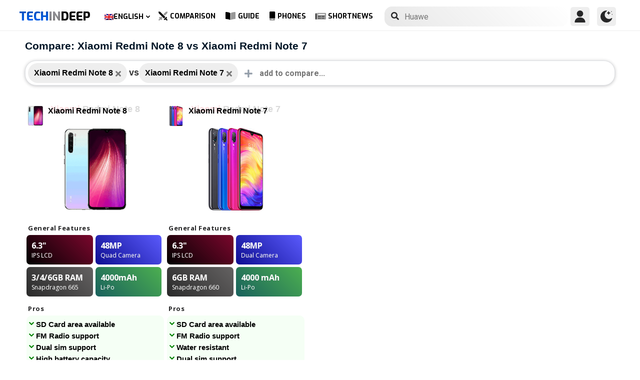

--- FILE ---
content_type: text/html; charset=UTF-8
request_url: https://www.techindeep.com/compare-phone/xiaomiredminote8,xiaomiredminote7
body_size: 14254
content:
<!doctype html>
<html lang="en-US" prefix="og: https://ogp.me/ns#">
<head>
	<title>Compare: Xiaomi Redmi Note 8 vs Xiaomi Redmi Note 7</title><link rel="stylesheet" href="https://4a61c644.delivery.rocketcdn.me/wp-content/cache/min/1/38001810840dc4d7f9dbf6638fc01de4.css" media="all" data-minify="1" />
    <meta http-equiv="Content-Type" content="text/html; charset=UTF-8" />
    <meta name="viewport" content="width=device-width, minimum-scale=1.0, maximum-scale=1.0, user-scalable=no">
    <link rel="profile" href="http://gmpg.org/xfn/11" />
	<link rel="stylesheet" href="https://fonts.googleapis.com/css?family=Roboto%3A400%2C700%7COpen%20Sans%3A400%2C700%2C800%7CExo%3A700%2C800&#038;display=swap" />

    <link rel="pingback" href="https://www.techindeep.com/xmlrpc.php" />
	<link rel="stylesheet" href="https://www.techindeep.com/phones/comparestyle.min.css" />
    <link rel="alternate" hreflang="x-default" href="https://www.techindeep.com/compare-phone" />
<link rel="alternate" hreflang="hu" href="https://www.techindeep.com/hu/compare-phone" />
<link rel="alternate" hreflang="ru" href="https://www.techindeep.com/ru/compare-phone" />
<link rel="alternate" hreflang="tr" href="https://www.techindeep.com/tr/telefon-karsilastir" />
<link rel="alternate" hreflang="de" href="https://www.techindeep.com/de/handy-vergleich" />

<!-- Search Engine Optimization by Rank Math PRO - https://s.rankmath.com/home -->
<meta name="description" content="Compare mobile phones with detailed specs, user opinions and more side by side. Decide which one is better!"/>
<meta name="robots" content="follow, index, max-snippet:-1, max-video-preview:-1, max-image-preview:large"/>
<link rel="canonical" href="https://www.techindeep.com/compare-phone" />
<meta property="og:locale" content="en_US" />
<meta property="og:type" content="website" />
<meta property="og:title" content="Compare Phones (6500+) - Full Specifications and User Opinions" />
<meta property="og:description" content="Compare mobile phones with detailed specs, user opinions and more side by side. Decide which one is better!" />
<meta property="og:url" content="https://www.techindeep.com/compare-phone" />
<meta property="og:site_name" content="Tech in Deep" />
<meta property="og:updated_time" content="2020-09-03T10:36:51+00:00" />
<meta property="og:image" content="https://4a61c644.delivery.rocketcdn.me/wp-content/uploads/2020/09/playstoreheader.jpg" />
<meta property="og:image:secure_url" content="https://4a61c644.delivery.rocketcdn.me/wp-content/uploads/2020/09/playstoreheader.jpg" />
<meta property="og:image:width" content="1024" />
<meta property="og:image:height" content="500" />
<meta property="og:image:alt" content="Compare Phone" />
<meta property="og:image:type" content="image/jpeg" />
<meta property="article:published_time" content="2019-06-06T15:22:52+00:00" />
<meta property="article:modified_time" content="2020-09-03T10:36:51+00:00" />
<meta name="twitter:card" content="summary_large_image" />
<meta name="twitter:title" content="Compare Phones (6500+) - Full Specifications and User Opinions" />
<meta name="twitter:description" content="Compare mobile phones with detailed specs, user opinions and more side by side. Decide which one is better!" />
<meta name="twitter:site" content="@techindeep" />
<meta name="twitter:creator" content="@techindeep" />
<meta name="twitter:image" content="https://4a61c644.delivery.rocketcdn.me/wp-content/uploads/2020/09/playstoreheader.jpg" />
<meta name="twitter:label1" content="Time to read" />
<meta name="twitter:data1" content="Less than a minute" />
<!-- /Rank Math WordPress SEO plugin -->

<link rel='dns-prefetch' href='//ajax.googleapis.com' />
<link rel='dns-prefetch' href='//www.google.com' />
<link rel='dns-prefetch' href='//cdn.jsdelivr.net' />
<link rel='dns-prefetch' href='//4a61c644.delivery.rocketcdn.me' />
<link href='https://4a61c644.delivery.rocketcdn.me' rel='preconnect' />
<link rel="alternate" type="application/rss+xml" title="Tech in Deep &raquo; Feed" href="https://www.techindeep.com/feed" />




<style id='ez-toc-inline-css' type='text/css'>
div#ez-toc-container p.ez-toc-title {font-size: 120%;}div#ez-toc-container p.ez-toc-title {font-weight: 500;}div#ez-toc-container ul li {font-size: 95%;}
</style>

<script type='text/javascript' src='https://ajax.googleapis.com/ajax/libs/jquery/3.4.1/jquery.min.js' id='jquery-js'></script>
<script type='text/javascript' src='https://www.google.com/recaptcha/api.js' id='google-reCaptcha-js'></script>
<script data-minify="1" type='text/javascript' src='https://4a61c644.delivery.rocketcdn.me/wp-content/cache/min/1/wp-content/themes/fortid/js/jquery.validate.js?ver=1761485573' id='validate-script-js'></script>
<script type='text/javascript' id='ajax-auth-script-js-extra'>
/* <![CDATA[ */
var ajax_auth_object = {"ajaxurl":"https:\/\/www.techindeep.com\/wp-admin\/admin-ajax.php","redirecturl":"https:\/\/www.techindeep.com\/compare-phone\/xiaomiredminote8,xiaomiredminote7","loadingmessage":"loadnim"};
/* ]]> */
</script>
<script data-minify="1" type='text/javascript' src='https://4a61c644.delivery.rocketcdn.me/wp-content/cache/min/1/wp-content/themes/fortid/js/ajax-auth-script.js?ver=1761485573' id='ajax-auth-script-js' defer></script>
<script data-minify="1" type='text/javascript' src='https://4a61c644.delivery.rocketcdn.me/wp-content/cache/min/1/wp-content/plugins/sitepress-multilingual-cms/res/js/jquery.cookie.js?ver=1761485573' id='jquery.cookie-js'></script>
<script type='text/javascript' id='wpml-cookie-js-extra'>
/* <![CDATA[ */
var wpml_cookies = {"wp-wpml_current_language":{"value":"en","expires":1,"path":"\/"}};
var wpml_cookies = {"wp-wpml_current_language":{"value":"en","expires":1,"path":"\/"}};
/* ]]> */
</script>
<script data-minify="1" type='text/javascript' src='https://4a61c644.delivery.rocketcdn.me/wp-content/cache/min/1/wp-content/plugins/sitepress-multilingual-cms/res/js/cookies/language-cookie.js?ver=1761485573' id='wpml-cookie-js' defer></script>
<script data-minify="1" type='text/javascript' src='https://4a61c644.delivery.rocketcdn.me/wp-content/cache/min/1/wp-content/plugins/sitepress-multilingual-cms/templates/language-switchers/legacy-dropdown-click/script.js?ver=1761485573' id='wpml-legacy-dropdown-click-0-js' defer></script>
<script data-minify="1" type='text/javascript' src='https://4a61c644.delivery.rocketcdn.me/wp-content/cache/min/1/wp-content/themes/fortid/js/navigation.js?ver=1761485573' id='fortid-navigation-js' defer></script>
<script type='text/javascript' src='https://cdn.jsdelivr.net/npm/swiper@5.3.7/js/swiper.min.js' id='Swiper-js'></script>
<link rel="https://api.w.org/" href="https://www.techindeep.com/wp-json/" /><link rel="alternate" type="application/json" href="https://www.techindeep.com/wp-json/wp/v2/pages/33876" /><link rel="EditURI" type="application/rsd+xml" title="RSD" href="https://www.techindeep.com/xmlrpc.php?rsd" />
<link rel="wlwmanifest" type="application/wlwmanifest+xml" href="https://4a61c644.delivery.rocketcdn.me/wp-includes/wlwmanifest.xml" /> 
<link rel='shortlink' href='https://www.techindeep.com/?p=33876' />
<link rel="alternate" type="application/json+oembed" href="https://www.techindeep.com/wp-json/oembed/1.0/embed?url=https%3A%2F%2Fwww.techindeep.com%2Fcompare-phone" />
<link rel="alternate" type="text/xml+oembed" href="https://www.techindeep.com/wp-json/oembed/1.0/embed?url=https%3A%2F%2Fwww.techindeep.com%2Fcompare-phone&#038;format=xml" />
<meta name="generator" content="WPML ver:4.4.9 stt:1,3,23,45,53;" />
<link rel="pingback" href="https://www.techindeep.com/xmlrpc.php"><link rel="icon" href="https://4a61c644.delivery.rocketcdn.me/wp-content/uploads/2019/06/cropped-SiteIcon-3-32x32.png" sizes="32x32" />
<link rel="icon" href="https://4a61c644.delivery.rocketcdn.me/wp-content/uploads/2019/06/cropped-SiteIcon-3-192x192.png" sizes="192x192" />
<link rel="apple-touch-icon" href="https://4a61c644.delivery.rocketcdn.me/wp-content/uploads/2019/06/cropped-SiteIcon-3-180x180.png" />
<meta name="msapplication-TileImage" content="https://4a61c644.delivery.rocketcdn.me/wp-content/uploads/2019/06/cropped-SiteIcon-3-270x270.png" />
<noscript><style id="rocket-lazyload-nojs-css">.rll-youtube-player, [data-lazy-src]{display:none !important;}</style></noscript>	<script data-minify="1" src="https://4a61c644.delivery.rocketcdn.me/wp-content/cache/min/1/ui/1.12.0/jquery-ui.min.js?ver=1761485573" defer></script>
	<!-- Global site tag (gtag.js) - Google Analytics -->
<script data-no-minify="1" async src="https://4a61c644.delivery.rocketcdn.me/wp-content/cache/busting/1/gtm-4f7d591fcb971035c56ce891f5920c72.js"></script>
<script>
  window.dataLayer = window.dataLayer || [];
  function gtag(){dataLayer.push(arguments);}
  gtag('js', new Date());

  gtag('config', 'UA-140967365-1');
</script>
</head>
<body class="page-template page-template-comparepage page-template-comparepage-php page page-id-33876 wp-custom-logo">

<div id="loginfrom" class="logforms">
	<div class="pc-close"></div>
	<form id="login" class="ajax-auth" action="login" method="post">
		<div class="padding15">
			<div class="form-header">
			<div class="h2">Login</div>
			<div class="newhere">New to here? <a id="show_signup" href="#">Create new account</a></div>			</div>
			<div class="status"></div>
			<input type="hidden" id="security" name="security" value="79af65f758" /><input type="hidden" name="_wp_http_referer" value="/compare-phone/xiaomiredminote8,xiaomiredminote7" />  
			<label for="username">Username or E-mail</label>
			<input id="username" type="text" class="required" name="username">
			<label for="password">Password</label>
			<input id="password" type="password" class="required" name="password">
		</div>
		<input class="submit_button" type="submit" value="LOGIN">
	</form>
	<div class="social_login padding15">
		<div class="h3">Sign in with Social Media</div>
				<a class="sclgn_button login_face" rel="nofollow noopener" href="https://www.techindeep.com/login?loginSocial=facebook" data-plugin="nsl" data-action="connect" data-redirect="current" data-provider="facebook" data-popupwidth="475" data-popupheight="175">
			<i class="fontaw-facebook-f"></i>Continue with<span>Facebook</span>
		</a>
		<a class="sclgn_button login_google" rel="nofollow noopener" href="https://www.techindeep.com/login?loginSocial=google" data-plugin="nsl" data-action="connect" data-redirect="current" data-provider="google" data-popupwidth="600" data-popupheight="600">
			<i class="fontaw-google"></i>Continue with<span>Google</span>
		</a>
	</div>
	<a id="show_fgtpass" rel="nofollow noopener" href="https://www.techindeep.com/login?action=lostpassword">Forgot password?</a>
</div>

<div id="registerfrom" class="logforms">
	<div class="pc-close"></div>
	<form id="register" class="ajax-auth" action="register" method="post">
	<div class="padding15">
		<div class="form-header">
		<div class="h2">Signup</div>
		<div class="newhere">Already have an account ? <a id="show_login"  href="#">Login</a></div>		</div>	
		<div class="status"></div>
		<input type="hidden" id="signonsecurity" name="signonsecurity" value="28de7efb81" /><input type="hidden" name="_wp_http_referer" value="/compare-phone/xiaomiredminote8,xiaomiredminote7" />        
		<label for="signonfullname">Your Full Name</label>
			<input id="signonfullname" type="text" name="signonfullname" class="required">		
		<label for="signonname">Username</label>
			<input id="signonname" type="text" name="signonname" class="required">
		<label for="email">E-Mail</label>
			<input id="email" type="text" class="required email" name="email">
		<label for="signonpassword">Password</label>
			<input id="signonpassword" type="password" class="required" name="signonpassword" >
		<label for="password2">Confirm Password</label>
			<input type="password" id="password2" class="required" name="password2">
		<div class="g-recaptcha" data-sitekey="6LegbLgUAAAAABeTvFV3h_QyeHBvTLD1uNjGpL6-"></div>
	</div>
		<input class="submit_button" type="submit" value="Signup">  
	</form>
	<div class="social_login padding15">
		<div class="h3">Sign up with Social Media</div>
				<a class="sclgn_button login_face" rel="nofollow noopener" href="https://www.techindeep.com/login?loginSocial=facebook" data-plugin="nsl" data-action="connect" data-redirect="current" data-provider="facebook" data-popupwidth="475" data-popupheight="175">
			<i class="fontaw-facebook-f"></i>Continue with<span>Facebook</span>
		</a>
		<a class="sclgn_button login_google" rel="nofollow noopener" href="https://www.techindeep.com/login?loginSocial=google" data-plugin="nsl" data-action="connect" data-redirect="current" data-provider="google" data-popupwidth="600" data-popupheight="600">
			<i class="fontaw-google"></i>Continue with<span>Google</span>
		</a>
	</div>	
</div>

<div id="page" class="site">
	<header id="masthead" class="site-header">
	  <div class="container">
		  <div class="cont-left">
			<!--<div href="#" class="canvas_toggle"><i class="fontaw-bars"></i></div>-->
				<div class="site-branding">
									<a href="https://www.techindeep.com/" class="custom-logo-link" rel="home">
						<div id="site_logo"><span>TECH </span><span>IN </span><span>DEEP </span></div>
					</a>
									</div><!-- .site-branding -->
			</div>
			<nav id="site-navigation" class="main-navigation">
				<ul id="primary-menu" class="menu"><li id="menu-item-wpml-ls-32-en" class="menu-item wpml-ls-slot-32 wpml-ls-item wpml-ls-item-en wpml-ls-current-language wpml-ls-menu-item wpml-ls-first-item menu-item-type-wpml_ls_menu_item menu-item-object-wpml_ls_menu_item menu-item-has-children menu-item-wpml-ls-32-en"><a title="English" href="https://www.techindeep.com/compare-phone"><img width="18" height="12" class="wpml-ls-flag" src="data:image/svg+xml,%3Csvg%20xmlns='http://www.w3.org/2000/svg'%20viewBox='0%200%2018%2012'%3E%3C/svg%3E" alt="" data-lazy-src="https://4a61c644.delivery.rocketcdn.me/wp-content/plugins/sitepress-multilingual-cms/res/flags/en.png"><noscript><img width="18" height="12" class="wpml-ls-flag" src="https://4a61c644.delivery.rocketcdn.me/wp-content/plugins/sitepress-multilingual-cms/res/flags/en.png" alt=""></noscript><span class="wpml-ls-native" lang="en">English</span></a>
<ul class="sub-menu">
	<li id="menu-item-wpml-ls-32-hu" class="menu-item wpml-ls-slot-32 wpml-ls-item wpml-ls-item-hu wpml-ls-menu-item menu-item-type-wpml_ls_menu_item menu-item-object-wpml_ls_menu_item menu-item-wpml-ls-32-hu"><a title="Magyar" href="https://www.techindeep.com/hu/compare-phone"><img width="18" height="12" class="wpml-ls-flag" src="data:image/svg+xml,%3Csvg%20xmlns='http://www.w3.org/2000/svg'%20viewBox='0%200%2018%2012'%3E%3C/svg%3E" alt="" data-lazy-src="https://4a61c644.delivery.rocketcdn.me/wp-content/plugins/sitepress-multilingual-cms/res/flags/hu.png"><noscript><img width="18" height="12" class="wpml-ls-flag" src="https://4a61c644.delivery.rocketcdn.me/wp-content/plugins/sitepress-multilingual-cms/res/flags/hu.png" alt=""></noscript><span class="wpml-ls-native" lang="hu">Magyar</span></a></li>
	<li id="menu-item-wpml-ls-32-ru" class="menu-item wpml-ls-slot-32 wpml-ls-item wpml-ls-item-ru wpml-ls-menu-item menu-item-type-wpml_ls_menu_item menu-item-object-wpml_ls_menu_item menu-item-wpml-ls-32-ru"><a title="Русский" href="https://www.techindeep.com/ru/compare-phone"><img width="18" height="12" class="wpml-ls-flag" src="data:image/svg+xml,%3Csvg%20xmlns='http://www.w3.org/2000/svg'%20viewBox='0%200%2018%2012'%3E%3C/svg%3E" alt="" data-lazy-src="https://4a61c644.delivery.rocketcdn.me/wp-content/plugins/sitepress-multilingual-cms/res/flags/ru.png"><noscript><img width="18" height="12" class="wpml-ls-flag" src="https://4a61c644.delivery.rocketcdn.me/wp-content/plugins/sitepress-multilingual-cms/res/flags/ru.png" alt=""></noscript><span class="wpml-ls-native" lang="ru">Русский</span></a></li>
	<li id="menu-item-wpml-ls-32-tr" class="menu-item wpml-ls-slot-32 wpml-ls-item wpml-ls-item-tr wpml-ls-menu-item menu-item-type-wpml_ls_menu_item menu-item-object-wpml_ls_menu_item menu-item-wpml-ls-32-tr"><a title="Türkçe" href="https://www.techindeep.com/tr/telefon-karsilastir"><img width="18" height="12" class="wpml-ls-flag" src="data:image/svg+xml,%3Csvg%20xmlns='http://www.w3.org/2000/svg'%20viewBox='0%200%2018%2012'%3E%3C/svg%3E" alt="" data-lazy-src="https://4a61c644.delivery.rocketcdn.me/wp-content/plugins/sitepress-multilingual-cms/res/flags/tr.png"><noscript><img width="18" height="12" class="wpml-ls-flag" src="https://4a61c644.delivery.rocketcdn.me/wp-content/plugins/sitepress-multilingual-cms/res/flags/tr.png" alt=""></noscript><span class="wpml-ls-native" lang="tr">Türkçe</span></a></li>
	<li id="menu-item-wpml-ls-32-de" class="menu-item wpml-ls-slot-32 wpml-ls-item wpml-ls-item-de wpml-ls-menu-item wpml-ls-last-item menu-item-type-wpml_ls_menu_item menu-item-object-wpml_ls_menu_item menu-item-wpml-ls-32-de"><a title="Deutsch" href="https://www.techindeep.com/de/handy-vergleich"><img width="18" height="12" class="wpml-ls-flag" src="data:image/svg+xml,%3Csvg%20xmlns='http://www.w3.org/2000/svg'%20viewBox='0%200%2018%2012'%3E%3C/svg%3E" alt="" data-lazy-src="https://4a61c644.delivery.rocketcdn.me/wp-content/plugins/sitepress-multilingual-cms/res/flags/de.png"><noscript><img width="18" height="12" class="wpml-ls-flag" src="https://4a61c644.delivery.rocketcdn.me/wp-content/plugins/sitepress-multilingual-cms/res/flags/de.png" alt=""></noscript><span class="wpml-ls-native" lang="de">Deutsch</span></a></li>
</ul>
</li>
<li id="menu-item-52222" class="menu-item menu-item-type-post_type menu-item-object-page current-menu-item page_item page-item-33876 current_page_item menu-item-52222"><a href="https://www.techindeep.com/compare-phone" aria-current="page"><i class="fontaw-swords"></i>Comparison</a></li>
<li id="menu-item-51870" class="menu-item menu-item-type-post_type menu-item-object-page menu-item-51870"><a href="https://www.techindeep.com/guide"><i class="fontaw-book-open"></i>Guide</a></li>
<li id="menu-item-52221" class="menu-item menu-item-type-post_type menu-item-object-page menu-item-52221"><a href="https://www.techindeep.com/all-devices"><i class="fontaw-mobile-android"></i>Phones</a></li>
<li id="menu-item-52577" class="menu-item menu-item-type-post_type menu-item-object-page menu-item-52577"><a href="https://www.techindeep.com/shortnews"><i class="fontaw-newspaper"></i>ShortNews</a></li>
</ul>			</nav>
			<form role="search" method="get" id="searchform" action="https://www.techindeep.com/" ><input class="search_input" autocomplete="off" tabindex="0" type="text" placeholder="Search in Techindeep..." value="" name="s" /><button type="submit" id="searchsubmit" value=""><i class="fontaw-search"></i><div class="loading displaynone"></div></button>			</form>		
			<div class="cont-right">
				<nav id="seac-nav" class="main-navigation">
										<li id="menu-item-account" class="menu-item menu-item-type-custom menu-item-object-custom">
						<div class="login_button notonline" id="show_login">
							<svg xmlns="http://www.w3.org/2000/svg" viewBox="0 0 512 512"><path d="M256 0c-74.439 0-135 60.561-135 135s60.561 135 135 135 135-60.561 135-135S330.439 0 256 0zM423.966 358.195C387.006 320.667 338.009 300 286 300h-60c-52.008 0-101.006 20.667-137.966 58.195C51.255 395.539 31 444.833 31 497c0 8.284 6.716 15 15 15h420c8.284 0 15-6.716 15-15 0-52.167-20.255-101.461-57.034-138.805z"/></svg>
						</div>
					</li>
										<div id="darkmo" class=""><svg xmlns="http://www.w3.org/2000/svg" viewBox="0 0 512 512"><circle cx="467" cy="45" r="15"/><circle cx="497" cy="166" r="15"/><path d="M257 512c109.336 0 206.353-70.668 241.421-174.35 2.139-6.313-.161-13.286-5.625-17.109-5.449-3.794-12.788-3.56-18.003.63C442.464 347.23 403.455 361 362 361c-99.258 0-181-80.742-181-180 0-62.065 32.509-119.989 85.302-153.256 5.654-3.56 7.617-10.459 5.757-16.875C270.213 4.453 263.68 0 257 0 116.39 0 0 115.39 0 256s116.39 256 257 256z"/><path d="M287 121c24.814 0 45 20.186 45 45 0 8.291 6.709 15 15 15s15-6.709 15-15c0-24.814 20.186-45 45-45 8.291 0 15-6.709 15-15s-6.709-15-15-15c-24.814 0-45-21.186-45-46 0-8.291-6.709-15-15-15s-15 6.709-15 15c0 24.814-20.186 46-45 46-8.291 0-15 6.709-15 15s6.709 15 15 15z"/></svg></div>
				</nav>
			</div>
	 </div>
	</header><!-- #masthead -->
	<div class="tid_search_result search_hide">
		<div class="phoneresultarea">
			<span class="topdesc">Phone Specifications</span>
			<div class="phoneresult"></div> 
		</div>
	</div>
	<div class="tid_bg_overlay" id="bg_search"></div>
	<div id="content" class="site-content">
<div id="primary" class="container">
	<main id="main" class="site-main">
	<script type="text/javascript">
		$(document).ready(function(){
			$('#comparisoninput1').on("keyup input", function(){
				var inputVal = $(this).val();
				var linknow = "/compare-phone/xiaomiredminote8,xiaomiredminote7"; 
				var tmmi = "";
				
				var resultDropdown = $(this).siblings(".result");
				if(inputVal.length){ //https://www.techindeep.com/phones/cbackend-search.php https://localhost/tid/phones/cbackend-search.php
					$.get("https://www.techindeep.com/phones/cbackend-search.php", {term: inputVal, term2: linknow,tmmi:tmmi}).done(function(data){
						$("#bg_search").addClass("bg_overlay_active");
						$(".comparison-search").addClass("anim");
						resultDropdown.html(data);
					});
				} else{
					resultDropdown.empty();
				}
			});
			
			$(document).on("click", ".result a", function(){
				$(this).parents(".resultout").find('input[type="text"]').val($(this).text());
				$(this).parent(".result").empty();
			});
		});
	</script>
<div id="comparisons-page">
<h1 class="page-title">Compare: Xiaomi Redmi Note 8 vs Xiaomi Redmi Note 7</h1>
<div class="comparison-search">
	<ul class="comparison-search-devices">
		<li class="item"><span class="title">Xiaomi Redmi Note 8</span><a href="https://www.techindeep.com/compare-phone/xiaomiredminote7"><i class="fontaw-times"></i></a></li><div class="vsSeparator" id="vsfirtst"><span>vs</span></div><li class="item"><span class="title">Xiaomi Redmi Note 7</span><a href="https://www.techindeep.com/compare-phone/xiaomiredminote8"><i class="fontaw-times"></i></a></li><div class="vsSeparator" id="vsfirtst"><span>vs</span></div>	</ul>
		<div class="resultout">
		<i class="fontaw-plus"></i>
		<input class="comparison-input" id="comparisoninput1" type="text" placeholder="add to compare..." ></input>
		<div class="result"></div>
	</div>
   </div>

<div class="comparisons-tables">
      <div id="basics">
            <div class="c-table swiper-container">
               <div class="c-row row-devices swiper-wrapper" id="nothover">
									<div class="c-cell swiper-slide">
					<div class="dvc">
						<a href="https://www.techindeep.com/xiaomi-redmi-note-8" target="_blank">
							<img alt="Xiaomi Redmi Note 8" title="Xiaomi Redmi Note 8" src="data:image/svg+xml,%3Csvg%20xmlns='http://www.w3.org/2000/svg'%20viewBox='0%200%200%200'%3E%3C/svg%3E" class="main-photo" data-lazy-src="https://techindeep.com/phones/devicephotos/xiaomi-redmi-note-8.png" /><noscript><img alt="Xiaomi Redmi Note 8" title="Xiaomi Redmi Note 8" src="https://techindeep.com/phones/devicephotos/xiaomi-redmi-note-8.png" class="main-photo" /></noscript> 
							<span class="title">Xiaomi Redmi Note 8</span>
						</a>		   
					</div>
						<div class="block devicetop">
						<a href="https://www.techindeep.com/xiaomi-redmi-note-8" target="_blank">
							<span class="title"><span class="brand">Xiaomi</span>Redmi Note 8</span>
							<img alt="Xiaomi Redmi Note 8" title="Xiaomi Redmi Note 8" src="data:image/svg+xml,%3Csvg%20xmlns='http://www.w3.org/2000/svg'%20viewBox='0%200%200%200'%3E%3C/svg%3E" class="main-photo" data-lazy-src="https://techindeep.com/phones/devicephotos/xiaomi-redmi-note-8.png" /><noscript><img alt="Xiaomi Redmi Note 8" title="Xiaomi Redmi Note 8" src="https://techindeep.com/phones/devicephotos/xiaomi-redmi-note-8.png" class="main-photo" /></noscript> 
						</a>
						</div>
						 <div class="block spotlight">
						  <div class="c-cell cell-name swiper-no-swiping">General Features</div>
						  <ul class="specs-spotlight-features">
							 <li id="display1">
								<div class="p-5">
								   <strong class="accent"><span class="hinfotop">6.3"</span></strong>
								   <div class="hinfobottom">IPS LCD </div>
								</div>
							 </li>
							 <li id="display2">
								<div class="p-5">
								   <strong class="accent accent-camera"><span class="hinfotop">48MP</span></strong>
								   <div class="hinfobottom" style="text-transform: capitalize;">Quad Camera</div>
								</div>
							 </li>
							 <li id="display3">
								<div class="p-5">
								   <strong class="accent accent-expansion"><span class="hinfotop">3/4/6GB</span><span> RAM</span></strong>
								   <div class="hinfobottom">Snapdragon 665</div>
								</div>
							 </li>
							 <li id="display4">
								<div class="p-5">
								   <strong class="accent accent-battery"><span class="hinfotop">4000</span><span>mAh</span></strong>
								   <div class="hinfobottom">Li-Po</div>
								</div>
							 </li>
						  </ul>
					   </div>						
						<div class="block conspros">
							<div class="c-cell cell-name">Pros</div>
							<li class="c-cell swiper-no-swiping" id="displaycons">
								<div class="consfont">SD Card area available</div>
								<div class="consfont">FM Radio support</div>
								<div class="consfont">Dual sim support</div>
								<div class="consfont">High battery capacity</div>
							</li>
							<div class="c-cell cell-name">Cons</div>
							<li class="c-cell swiper-no-swiping" id="displayprons">
								<div class="prosfont">Not water resistant</div>
								<div class="prosfont"></div>
								<div class="prosfont"></div>
								<div class="prosfont"></div>
							 </li>
						 </div>
						<div class="block buttons" data-value="Xiaomi Redmi Note 8">
							<a class="tbutton" href="https://www.techindeep.com/xiaomi-redmi-note-8" target="_blank"><i class="fontaw-image"></i>Photos</a>
							<a class="tbutton" href="https://www.techindeep.com/xiaomi-redmi-note-8" target="_blank"><i class="fontaw-comment-lines"></i>Comments</a>
							<div class="tbutton" id="youtube"><i class="fontaw-youtube"></i>Reviews</div>
						</div>
						<div class="block specs">
							<div class="c-row">
							   <div class="c-cell cell-name swiper-no-swiping">Brand</div>
							   <div class="c-cell swiper-no-swiping" id="dd1">Xiaomi</div>
							</div>
							<div class="c-row">
							   <div class="c-cell cell-name swiper-no-swiping">Announced</div>
							   <div class="c-cell swiper-no-swiping" id="dd1">August 29, 2019</div>
							</div>
							<div class="c-row">
							   <div class="c-cell cell-name swiper-no-swiping">Release Date</div>
							   <div class="c-cell swiper-no-swiping" id="dd1">September, 2019</div>
							</div>
							<div class="c-row">
								<div class="c-cell cell-name swiper-no-swiping">Status</div>
								<div class="c-cell swiper-no-swiping" id="dd1">Available</div>
							</div>
							<div class="c-row">
								<div class="c-cell cell-name swiper-no-swiping">Out Price</div>
								<div class="c-cell swiper-no-swiping" id="dd1">About 130 EUR</div>
							</div>
							<div class="rowbaslik">Display </div>
							<div class="c-row">
							   <div class="c-cell cell-name swiper-no-swiping">Type</div>
								<div class="c-cell swiper-no-swiping" id="dd1">IPS LCD </div>
							</div>
							<div class="c-row">
							   <div class="c-cell cell-name swiper-no-swiping">Aspect Ratio and PPI</div>
							   <div class="c-cell swiper-no-swiping" id="dd1">19.5:9 ratio - 409 ppi density</div>
							</div>
							<div class="c-row">
							   <div class="c-cell cell-name swiper-no-swiping">Size</div>
							   <div class="c-cell swiper-no-swiping" id="dd1">6.3 inches, 97.4 cm<sup>2</sup> (~81.7% screen-to-body ratio)</div>
							</div>
							<div class="c-row">
							   <div class="c-cell cell-name swiper-no-swiping">Resolution</div>
							   <div class="c-cell swiper-no-swiping" id="dd1">1080 x 2340 pixels</div>
							</div>
							<div class="c-row">
							   <div class="c-cell cell-name swiper-no-swiping">Peak brightness (nit)</div>
							   <div class="c-cell swiper-no-swiping" id="dd1"></div>
							</div>
							<div class="c-row">
							   <div class="c-cell cell-name swiper-no-swiping">Protection</div>
							   <div class="c-cell swiper-no-swiping" id="dd1"></div>
							</div>
							<div class="c-row">
							   <div class="c-cell cell-name swiper-no-swiping">Features</div>
							   <div class="c-cell swiper-no-swiping" id="dd1"></div>
							</div>
							<div class="rowbaslik">BODY </div>
							<div class="c-row">
							   <div class="c-cell cell-name swiper-no-swiping">Colors</div>
							   <div class="c-cell swiper-no-swiping" id="dd1"><div class="color-sep color_green"><div class="color-circle"></div> Green</div><div class="color-sep color_blue"><div class="color-circle"></div>  Blue</div></div>
							</div>			
							<div class="c-row">
							   <div class="c-cell cell-name swiper-no-swiping">Dimensions</div>
							   <div class="c-cell swiper-no-swiping" id="dd1">158.3 <span>•</span> 75.3 <span>•</span> 8.4 mm (6.23 <span>•</span> 2.96 <span>•</span> 0.33 in)</div>
							</div>
							<div class="c-row">
							   <div class="c-cell cell-name swiper-no-swiping">Weight</div>
							   <div class="c-cell swiper-no-swiping" id="dd1">190 gr (6.70 oz)</div>
							</div>
							<div class="c-row">
							   <div class="c-cell cell-name swiper-no-swiping">Material</div>
							   <div class="c-cell swiper-no-swiping" id="dd1">Front/Back glass, plastic body</div>
							</div>			
							<div class="c-row">
							   <div class="c-cell cell-name swiper-no-swiping">Certification</div>
							   <div class="c-cell swiper-no-swiping" id="dd1"></div>
							</div>			
							<div class="c-row">
							   <div class="c-cell cell-name swiper-no-swiping">Waterproof</div>
							   <div class="c-cell swiper-no-swiping" id="dd1">No</div>
							</div>
							<div class="c-row">
							   <div class="c-cell cell-name swiper-no-swiping">Sensors</div>
							   <div class="c-cell swiper-no-swiping" id="dd1">Fingerprint (rear-mounted), accelerometer, gyro, proximity, compass</div>
							</div>
							<div class="c-row">
							   <div class="c-cell cell-name swiper-no-swiping">3.5mm Jack</div>
							   <div class="c-cell swiper-no-swiping" id="dd1">Yes</div>
							</div>
							<div class="c-row">
							   <div class="c-cell cell-name swiper-no-swiping">NFC</div>
							   <div class="c-cell swiper-no-swiping" id="dd1">No</div>
							</div>
							<div class="c-row">
							   <div class="c-cell cell-name swiper-no-swiping">Infrared</div>
							   <div class="c-cell swiper-no-swiping" id="dd1">Yes</div>
							</div>
							<div class="c-row">
							   <div class="c-cell cell-name swiper-no-swiping">USB Type</div>
							   <div class="c-cell swiper-no-swiping" id="dd1">2.0, Type-C 1.0 reversible connector, USB On-The-Go</div>
							</div>
							<div class="c-row">
							   <div class="c-cell cell-name swiper-no-swiping">Loudspeaker Loudness (dB)</div>
							   <div class="c-cell swiper-no-swiping" id="dd1"></div>
							</div>
							<div class="rowbaslik">PLATFORM </div>
							<div class="c-row">
							   <div class="c-cell cell-name swiper-no-swiping">Chipset</div>
							   <div class="c-cell swiper-no-swiping" id="dd1">Qualcomm Snapdragon 665</div>
							</div>
							<div class="c-row">
							   <div class="c-cell cell-name swiper-no-swiping">CPU</div>
							   <div class="c-cell swiper-no-swiping" id="dd1">Octa-core (4x2.0 GHz Kryo 260 Gold &amp; 4x1.8 GHz Kryo 260 Silver)</div>
							</div>
							<div class="c-row">
							   <div class="c-cell cell-name swiper-no-swiping">Bits</div>
							   <div class="c-cell swiper-no-swiping" id="dd1">64Bits</div>
							</div>
							<div class="c-row">
							   <div class="c-cell cell-name swiper-no-swiping">Cores</div>
							   <div class="c-cell swiper-no-swiping" id="dd1">8 Core</div>
							</div>
							<div class="c-row">
							   <div class="c-cell cell-name swiper-no-swiping">Process technology</div>
							   <div class="c-cell swiper-no-swiping" id="dd1">11 nm</div>
							</div>
							<div class="c-row">
							   <div class="c-cell cell-name swiper-no-swiping">GPU</div>
							   <div class="c-cell swiper-no-swiping" id="dd1">Adreno 610</div>
							</div>
							<div class="c-row">
							   <div class="c-cell cell-name swiper-no-swiping">GPU Cores</div>
							   <div class="c-cell swiper-no-swiping" id="dd1"></div>
							</div>
							<div class="c-row">
							   <div class="c-cell cell-name swiper-no-swiping">GPU Frequency</div>
							   <div class="c-cell swiper-no-swiping" id="dd1"></div>
							</div>
							<div class="c-row">
							   <div class="c-cell cell-name swiper-no-swiping">OS</div>
							   <div class="c-cell swiper-no-swiping" id="dd1">Android 9.0 (Pie); MIUI 10</div>
							</div>
							<div class="rowbaslik">MEMORY</div>
							<div class="c-row">
							   <div class="c-cell cell-name swiper-no-swiping">RAM Capacity</div>
							   <div class="c-cell swiper-no-swiping" id="dd1">64/128GB</div>
							</div>
							<div class="c-row">
							   <div class="c-cell cell-name swiper-no-swiping">RAM Type</div>
							   <div class="c-cell swiper-no-swiping" id="dd1"></div>
							</div>
							<div class="c-row">
							   <div class="c-cell cell-name swiper-no-swiping">Storage</div>
							   <div class="c-cell swiper-no-swiping" id="dd1">4/6GB RAM</div>
							</div>
							<div class="c-row">
							   <div class="c-cell cell-name swiper-no-swiping">SD Card Slot</div>
							   <div class="c-cell swiper-no-swiping" id="dd1">microSD, up to 256 GB</div>
							</div>
							<div class="rowbaslik" id="bbattery">PERFORMANCE SCORES</div>
							<div class="c-row">
							   <div class="c-cell cell-name swiper-no-swiping">Antutu Score</div>
							   <div class="c-cell swiper-no-swiping" id="dd1">
								<div class="antutu-score">
										<div class="ant-main">
										   <div class="ant-score" id="cdd1">170k</div>
										   <div class="ant-group">
											  <div class="ant-typetop">Antutu</div>
											  <div class="ant-type">v8</div>
										   </div>
										  <span class="mini-help"><span class="mini-helptext">The result may not show the exact score. The overall score is close to this.</span></span>
										</div>
									</div>
								</div>
							</div>
							<div class="c-row">
							   <div class="c-cell cell-name swiper-no-swiping">Geek Bench Score</div>
							   <div class="c-cell swiper-no-swiping" id="dd1">
									<div class="geekbench-score">
										<div class="gkbnch-main">
										   <div class="gkbnch-score" id="cdd1"></div>
										   <div class="gkbnch-group">
											  <div class="gkbnch-typetop">GeekBench</div>
											  <div class="gkbnch-type">Single Score</div>
										   </div>
										</div>
																			 </div>
							   </div>
							</div>
							<div class="rowbaslik">BATTERY</div>
							<div class="c-row">
							   <div class="c-cell cell-name swiper-no-swiping">Capacity</div>
							   <div class="c-cell swiper-no-swiping" id="dd1">4000</div>
							</div>
							<div class="c-row">
							   <div class="c-cell cell-name swiper-no-swiping">Type</div>
							   <div class="c-cell swiper-no-swiping" id="dd1">Li-Po</div>
							</div>
							<div class="c-row">
							   <div class="c-cell cell-name swiper-no-swiping">Quick Charge Technology</div>
							   <div class="c-cell swiper-no-swiping" id="dd1">18 W Quick Charge</div>
							</div>
							<div class="c-row">
							   <div class="c-cell cell-name swiper-no-swiping">Video Playback Time</div>
							   <div class="c-cell swiper-no-swiping" id="dd1"></div>
							</div>
							<div class="c-row">
							   <div class="c-cell cell-name swiper-no-swiping">Fast Charging</div>
							   <div class="c-cell swiper-no-swiping" id="dd1">Yes</div>
							</div>
							<div class="c-row">
							   <div class="c-cell cell-name swiper-no-swiping">Wireless Charging</div>
							   <div class="c-cell swiper-no-swiping" id="dd1">No</div>
							</div>
							<div class="rowbaslik">Main Camera</div>
						  <div class="cam_baslik"><i class="fontaw-camera"></i>First Camera</div>
							   <div class="c-row">
								  <div class="c-cell cell-name swiper-no-swiping">Resolution</div>
								  <div class="c-cell swiper-no-swiping" id="dd1"></div>
							   </div>			  
							   <div class="c-row">
								  <div class="c-cell cell-name swiper-no-swiping">Sensor</div>
								  <div class="c-cell swiper-no-swiping" id="dd1">Samsung S5KGM1</div>
							   </div>
							   <div class="c-row">
								  <div class="c-cell cell-name swiper-no-swiping">Aperture</div>
								  <div class="c-cell swiper-no-swiping" id="dd1">f/1.79</div>
							   </div>
							   <div class="c-row">
								  <div class="c-cell cell-name swiper-no-swiping">Pixel Size</div>
								  <div class="c-cell swiper-no-swiping" id="dd1"></div>
							   </div>				   
							   <div class="c-row">
								  <div class="c-cell cell-name swiper-no-swiping">Sensor Size</div>
								  <div class="c-cell swiper-no-swiping" id="dd1"></div>
							   </div>
							   <div class="c-row">
								  <div class="c-cell cell-name swiper-no-swiping">Optical Zoom</div>
								  <div class="c-cell swiper-no-swiping" id="dd1"></div>
							   </div>
							   <div class="c-row">
								  <div class="c-cell cell-name swiper-no-swiping">Lens</div>
								  <div class="c-cell swiper-no-swiping" id="dd1"></div>
							   </div>				   
							   <div class="c-row">
								  <div class="c-cell cell-name swiper-no-swiping">Extra</div>
								  <div class="c-cell swiper-no-swiping" id="dd1"></div>
							   </div>
						  <div class="cam_baslik"><i class="fontaw-camera"></i>Second Camera</div>
							   <div class="c-row">
								  <div class="c-cell cell-name swiper-no-swiping">Resolution</div>
								  <div class="c-cell swiper-no-swiping" id="dd1"></div>
							   </div>			  
							   <div class="c-row">
								  <div class="c-cell cell-name swiper-no-swiping">Sensor</div>
								  <div class="c-cell swiper-no-swiping" id="dd1"></div>
							   </div>
							   <div class="c-row">
								  <div class="c-cell cell-name swiper-no-swiping">Aperture</div>
								  <div class="c-cell swiper-no-swiping" id="dd1"></div>
							   </div>
							   <div class="c-row">
								  <div class="c-cell cell-name swiper-no-swiping">Pixel Size</div>
								  <div class="c-cell swiper-no-swiping" id="dd1"></div>
							   </div>
							   <div class="c-row">
								  <div class="c-cell cell-name swiper-no-swiping">Sensor Size</div>
								  <div class="c-cell swiper-no-swiping" id="dd1"></div>
							   </div>
							   <div class="c-row">
								  <div class="c-cell cell-name swiper-no-swiping">Optical Zoom</div>
								  <div class="c-cell swiper-no-swiping" id="dd1"></div>
							   </div>
							   <div class="c-row">
								  <div class="c-cell cell-name swiper-no-swiping">Lens</div>
								  <div class="c-cell swiper-no-swiping" id="dd1"></div>
							   </div>				   
							   <div class="c-row">
								  <div class="c-cell cell-name swiper-no-swiping">Extra</div>
								  <div class="c-cell swiper-no-swiping" id="dd1"></div>
							   </div>
						  <div class="cam_baslik"><i class="fontaw-camera"></i>Third Camera</div>
							   <div class="c-row">
								  <div class="c-cell cell-name swiper-no-swiping">Resolution</div>
								  <div class="c-cell swiper-no-swiping" id="dd1"></div>
							   </div>			  
							   <div class="c-row">
								  <div class="c-cell cell-name swiper-no-swiping">Sensor</div>
								  <div class="c-cell swiper-no-swiping" id="dd1"></div>
							   </div>
							   <div class="c-row">
								  <div class="c-cell cell-name swiper-no-swiping">Aperture</div>
								  <div class="c-cell swiper-no-swiping" id="dd1"></div>
							   </div>
							   <div class="c-row">
								  <div class="c-cell cell-name swiper-no-swiping">Pixel Size</div>
								  <div class="c-cell swiper-no-swiping" id="dd1"></div>
							   </div>
							   <div class="c-row">
								  <div class="c-cell cell-name swiper-no-swiping">Sensor Size</div>
								  <div class="c-cell swiper-no-swiping" id="dd1"></div>
							   </div>
							   <div class="c-row">
								  <div class="c-cell cell-name swiper-no-swiping">Optical Zoom</div>
								  <div class="c-cell swiper-no-swiping" id="dd1"></div>
							   </div>
							   <div class="c-row">
								  <div class="c-cell cell-name swiper-no-swiping">Lens</div>
								  <div class="c-cell swiper-no-swiping" id="dd1"></div>
							   </div>				   
							   <div class="c-row">
								  <div class="c-cell cell-name swiper-no-swiping">Extra</div>
								  <div class="c-cell swiper-no-swiping" id="dd1"></div>
							   </div>
						  <div class="cam_baslik"><i class="fontaw-camera"></i>Fourth Camera</div>
							   <div class="c-row">
								  <div class="c-cell cell-name swiper-no-swiping">Resolution</div>
								  <div class="c-cell swiper-no-swiping" id="dd1"></div>
							   </div>			  
							   <div class="c-row">
								  <div class="c-cell cell-name swiper-no-swiping">Sensor</div>
								  <div class="c-cell swiper-no-swiping" id="dd1"></div>
							   </div>
							   <div class="c-row">
								  <div class="c-cell cell-name swiper-no-swiping">Aperture</div>
								  <div class="c-cell swiper-no-swiping" id="dd1"></div>
							   </div>
							   <div class="c-row">
								  <div class="c-cell cell-name swiper-no-swiping">Pixel Size</div>
								  <div class="c-cell swiper-no-swiping" id="dd1"></div>
							   </div>
							   <div class="c-row">
								  <div class="c-cell cell-name swiper-no-swiping">Sensor Size</div>
								  <div class="c-cell swiper-no-swiping" id="dd1"></div>
							   </div>
							   <div class="c-row">
								  <div class="c-cell cell-name swiper-no-swiping">Optical Zoom</div>
								  <div class="c-cell swiper-no-swiping" id="dd1"></div>
							   </div>
							   <div class="c-row">
								  <div class="c-cell cell-name swiper-no-swiping">Lens</div>
								  <div class="c-cell swiper-no-swiping" id="dd1"></div>
							   </div>				   
							   <div class="c-row">
								  <div class="c-cell cell-name swiper-no-swiping">Extra</div>
								  <div class="c-cell swiper-no-swiping" id="dd1"></div>
							   </div>
						  <div class="cam_baslik"><i class="fontaw-camera"></i>Fifth Camera</div>
							   <div class="c-row">
								  <div class="c-cell cell-name swiper-no-swiping">Resolution</div>
								  <div class="c-cell swiper-no-swiping" id="dd1"></div>
							   </div>			  
							   <div class="c-row">
								  <div class="c-cell cell-name swiper-no-swiping">Sensor</div>
								  <div class="c-cell swiper-no-swiping" id="dd1"></div>
							   </div>
							   <div class="c-row">
								  <div class="c-cell cell-name swiper-no-swiping">Aperture</div>
								  <div class="c-cell swiper-no-swiping" id="dd1"></div>
							   </div>
							   <div class="c-row">
								  <div class="c-cell cell-name swiper-no-swiping">Pixel Size</div>
								  <div class="c-cell swiper-no-swiping" id="dd1"></div>
							   </div>
							   <div class="c-row">
								  <div class="c-cell cell-name swiper-no-swiping">Sensor Size</div>
								  <div class="c-cell swiper-no-swiping" id="dd1"></div>
							   </div>
							   <div class="c-row">
								  <div class="c-cell cell-name swiper-no-swiping">Optical Zoom</div>
								  <div class="c-cell swiper-no-swiping" id="dd1"></div>
							   </div>
							   <div class="c-row">
								  <div class="c-cell cell-name swiper-no-swiping">Lens</div>
								  <div class="c-cell swiper-no-swiping" id="dd1"></div>
							   </div>				   
							   <div class="c-row">
								  <div class="c-cell cell-name swiper-no-swiping">Extra</div>
								  <div class="c-cell swiper-no-swiping" id="dd1"></div>
							   </div>
						  <div class="cam_baslik"><i class="fontaw-camera"></i>Sixth Camera</div>
							   <div class="c-row">
								  <div class="c-cell cell-name swiper-no-swiping">Resolution</div>
								  <div class="c-cell swiper-no-swiping" id="dd1"></div>
							   </div>			  
							   <div class="c-row">
								  <div class="c-cell cell-name swiper-no-swiping">Sensor</div>
								  <div class="c-cell swiper-no-swiping" id="dd1"></div>
							   </div>
							   <div class="c-row">
								  <div class="c-cell cell-name swiper-no-swiping">Aperture</div>
								  <div class="c-cell swiper-no-swiping" id="dd1"></div>
							   </div>
							   <div class="c-row">
								  <div class="c-cell cell-name swiper-no-swiping">Pixel Size</div>
								  <div class="c-cell swiper-no-swiping" id="dd1"></div>
							   </div>
							   <div class="c-row">
								  <div class="c-cell cell-name swiper-no-swiping">Sensor Size</div>
								  <div class="c-cell swiper-no-swiping" id="dd1"></div>
							   </div>
							   <div class="c-row">
								  <div class="c-cell cell-name swiper-no-swiping">Optical Zoom</div>
								  <div class="c-cell swiper-no-swiping" id="dd1"></div>
							   </div>
							   <div class="c-row">
								  <div class="c-cell cell-name swiper-no-swiping">Lens</div>
								  <div class="c-cell swiper-no-swiping" id="dd1"></div>
							   </div>				   
							   <div class="c-row">
								  <div class="c-cell cell-name swiper-no-swiping">Extra</div>
								  <div class="c-cell swiper-no-swiping" id="dd1"></div>
							   </div>
							<div class="c-row">
							   <div class="c-cell cell-name swiper-no-swiping">Image Resolution</div>
							   <div class="c-cell swiper-no-swiping" id="dd1">48 megapixels</div>
							</div>
							<div class="c-row">
							   <div class="c-cell cell-name swiper-no-swiping">Video Resolution and FPS</div>
							   <div class="c-cell swiper-no-swiping" id="dd1">3840x2160 (4K UHD) - (30 fps)<br />1920x1080 (Full) - (30/60/120 fps)
<br />1280x720 (HD) - (30/240 fps)</div>
							</div>
							<div class="c-row">
							   <div class="c-cell cell-name swiper-no-swiping">Optical Stabilisation (OIS)</div>
							   <div class="c-cell swiper-no-swiping" id="dd1">No</div>
							</div>
							<div class="c-row">
							   <div class="c-cell cell-name swiper-no-swiping">Electronic Stabilisation (EIS)</div>
							   <div class="c-cell swiper-no-swiping" id="dd1">Yes</div>
							</div>
							<div class="c-row">
							   <div class="c-cell cell-name swiper-no-swiping">Slow Motion Video</div>
							   <div class="c-cell swiper-no-swiping" id="dd1">Yes, 240 fps</div>
							</div>	
							<div class="c-row">
							   <div class="c-cell cell-name swiper-no-swiping">Features</div>
							   <div class="c-cell swiper-no-swiping" id="dd1"></div>
							</div>
							<div class="rowbaslik">DxOMark Score</div>	
							<div class="c-row">
							   <div class="c-cell cell-name swiper-no-swiping">Mobile Score (Rear)</div>
							   <div class="c-cell swiper-no-swiping" id="dd1">
									 <div class="dxomark-score">
										<div class="dxo-main">
										   <div class="dxo-score" id="cdd1"></div>
										   <div class="dxo-group">
											  <div class="dxo-logo"></div>
											  <div class="dxo-type">Mobile</div>
										   </div>
										</div>
																			 </div>			   
							   </div>
							</div>
							<div class="c-row">
							   <div class="c-cell cell-name swiper-no-swiping">Selfie Score</div>
							   <div class="c-cell swiper-no-swiping" id="dd1">
									 <div class="dxomark-score">
										<div class="dxo-main">
										   <div class="dxo-score" id="cdd1"></div>
										   <div class="dxo-group">
											  <div class="dxo-logo"></div>
											  <div class="dxo-type">Selfie</div>
										   </div>
										</div>
																			 </div>			   
							   </div>
							</div>
							<div class="rowbaslik">Selfie Camera</div>
							  <div class="cam_baslik"><i class="fontaw-camera"></i>First Camera</div>
							   <div class="c-row">
								  <div class="c-cell cell-name swiper-no-swiping">Resolution</div>
								  <div class="c-cell swiper-no-swiping" id="dd1">13 MP</div>
							   </div>			  
							   <div class="c-row">
								  <div class="c-cell cell-name swiper-no-swiping">Sensor</div>
								  <div class="c-cell swiper-no-swiping" id="dd1">Omnivision OV13855</div>
							   </div>
							   <div class="c-row">
								  <div class="c-cell cell-name swiper-no-swiping">Aperture</div>
								  <div class="c-cell swiper-no-swiping" id="dd1">f/2.0</div>
							   </div>
							   <div class="c-row">
								  <div class="c-cell cell-name swiper-no-swiping">Pixel Size</div>
								  <div class="c-cell swiper-no-swiping" id="dd1"></div>
							   </div>
							   <div class="c-row">
								  <div class="c-cell cell-name swiper-no-swiping">Sensor Size</div>
								  <div class="c-cell swiper-no-swiping" id="dd1"></div>
							   </div>
							   <div class="c-row">
								  <div class="c-cell cell-name swiper-no-swiping">Extra</div>
								  <div class="c-cell swiper-no-swiping" id="dd1"></div>
							   </div>			   
							  <div class="cam_baslik"><i class="fontaw-camera"></i>Second Camera</div>
							   <div class="c-row">
								  <div class="c-cell cell-name swiper-no-swiping">Resolution</div>
								  <div class="c-cell swiper-no-swiping" id="dd1"></div>
							   </div>			  
							   <div class="c-row">
								  <div class="c-cell cell-name swiper-no-swiping">Sensor</div>
								  <div class="c-cell swiper-no-swiping" id="dd1"></div>
							   </div>
							   <div class="c-row">
								  <div class="c-cell cell-name swiper-no-swiping">Aperture</div>
								  <div class="c-cell swiper-no-swiping" id="dd1"></div>
							   </div>
							   <div class="c-row">
								  <div class="c-cell cell-name swiper-no-swiping">Pixel Size</div>
								  <div class="c-cell swiper-no-swiping" id="dd1"></div>
							   </div>
							   <div class="c-row">
								  <div class="c-cell cell-name swiper-no-swiping">Sensor Size</div>
								  <div class="c-cell swiper-no-swiping" id="dd1"></div>
							   </div>
							   <div class="c-row">
								  <div class="c-cell cell-name swiper-no-swiping">Extra</div>
								  <div class="c-cell swiper-no-swiping" id="dd1"></div>
							   </div>			   
							  <div class="cam_baslik"><i class="fontaw-camera"></i>Third Camera</div>
							   <div class="c-row">
								  <div class="c-cell cell-name swiper-no-swiping">Resolution</div>
								  <div class="c-cell swiper-no-swiping" id="dd1"></div>
							   </div>			  
							   <div class="c-row">
								  <div class="c-cell cell-name swiper-no-swiping">Sensor</div>
								  <div class="c-cell swiper-no-swiping" id="dd1"></div>
							   </div>
							   <div class="c-row">
								  <div class="c-cell cell-name swiper-no-swiping">Aperture</div>
								  <div class="c-cell swiper-no-swiping" id="dd1"></div>
							   </div>
							   <div class="c-row">
								  <div class="c-cell cell-name swiper-no-swiping">Pixel Size</div>
								  <div class="c-cell swiper-no-swiping" id="dd1"></div>
							   </div>
							   <div class="c-row">
								  <div class="c-cell cell-name swiper-no-swiping">Sensor Size</div>
								  <div class="c-cell swiper-no-swiping" id="dd1"></div>
							   </div>
							   <div class="c-row">
								  <div class="c-cell cell-name swiper-no-swiping">Extra</div>
								  <div class="c-cell swiper-no-swiping" id="dd1"></div>
							   </div>
							<div class="c-row">
							   <div class="c-cell cell-name swiper-no-swiping">Video Resolution and FPS</div>
							   <div class="c-cell swiper-no-swiping" id="dd1">1080p@30fps</div>
							</div>	
							<div class="c-row">
							   <div class="c-cell cell-name swiper-no-swiping">Features</div>
							   <div class="c-cell swiper-no-swiping" id="dd1">HDR, panorama</div>
							</div>
							<div class="rowbaslik">CONNECTIVITY</div>
							<div class="c-row">
							   <div class="c-cell cell-name swiper-no-swiping">Technology</div>
							   <div class="c-cell swiper-no-swiping" id="dd1">GSM / HSPA / LTE</div>
							</div>
							<div class="c-row">
							   <div class="c-cell cell-name swiper-no-swiping">2G Bands</div>
							   <div class="c-cell swiper-no-swiping" id="dd1">GSM - 850 / 900 / 1800 / 1900 - SIM 1 &amp; SIM 2</div>
							</div>
							<div class="c-row">
							   <div class="c-cell cell-name swiper-no-swiping">3G Bands</div>
							   <div class="c-cell swiper-no-swiping" id="dd1">HSDPA - 850 / 900 / 2100</div>
							</div>
							<div class="c-row">
							   <div class="c-cell cell-name swiper-no-swiping">4G Bands</div>
							   <div class="c-cell swiper-no-swiping" id="dd1">LTE Band - 1(2100), 3(1800), 5(850), 8(900), 38(2600), 40(2300), 41(2500)</div>
							</div>
							<div class="c-row">
							   <div class="c-cell cell-name swiper-no-swiping">5G Bands</div>
							   <div class="c-cell swiper-no-swiping" id="dd1"></div>
							</div>							
							<div class="c-row">
							   <div class="c-cell cell-name swiper-no-swiping">TD-SCDMA</div>
							   <div class="c-cell swiper-no-swiping" id="dd1"></div>
							</div>
							<div class="c-row">
							   <div class="c-cell cell-name swiper-no-swiping">Navigation</div>
							   <div class="c-cell swiper-no-swiping" id="dd1">Yes, with A-GPS, GLONASS, GALILEO, BDS</div>
							</div>
							<div class="c-row">
							   <div class="c-cell cell-name swiper-no-swiping">Network Speed</div>
							   <div class="c-cell swiper-no-swiping" id="dd1">HSPA 42.2/11.5 Mbps, LTE-A</div>
							</div>
							<div class="c-row">
							   <div class="c-cell cell-name swiper-no-swiping">SIM Card Type</div>
							   <div class="c-cell swiper-no-swiping" id="dd1">Dual SIM (Nano-SIM, dual stand-by)</div>
							</div>
							<div class="c-row">
							   <div class="c-cell cell-name swiper-no-swiping">Number of SIM Area</div>
							   <div class="c-cell swiper-no-swiping" id="dd1">2</div>
							</div>
							<div class="c-row">
							   <div class="c-cell cell-name swiper-no-swiping">Wi-Fi</div>
							   <div class="c-cell swiper-no-swiping" id="dd1">Wi-Fi 802.11 a/b/g/n/ac, dual-band, Wi-Fi Direct, hotspot</div>
							</div>
							<div class="c-row">
							   <div class="c-cell cell-name swiper-no-swiping">Bluetooth</div>
							   <div class="c-cell swiper-no-swiping" id="dd1">5.0, A2DP, LE</div>
							</div>			
							<div class="rowbaslik">OTHERS</div>
							<div class="c-row">
							   <div class="c-cell cell-name swiper-no-swiping">VoLTE</div>
							   <div class="c-cell swiper-no-swiping" id="dd1">Yes</div>
							</div>
							<div class="c-row">
							   <div class="c-cell cell-name swiper-no-swiping">FM Radio</div>
							   <div class="c-cell swiper-no-swiping" id="dd1">Yes</div>
							</div>
							<div class="rowbaslik">SAR <span class="mini-help"><span class="mini-helptext">The FCC limit is 1.6 W/kg measured in a volume of 1 gram of tissue.</span></span></div>
							<div class="c-row">
							   <div class="c-cell cell-name swiper-no-swiping">Body SAR (EU)</div>
							   <div class="c-cell swiper-no-swiping" id="dd1"></div>
							</div>
							<div class="c-row">
							   <div class="c-cell cell-name swiper-no-swiping">Head SAR (EU)</div>
							   <div class="c-cell swiper-no-swiping" id="dd1"></div>
							</div>
							<div class="c-row">
							   <div class="c-cell cell-name swiper-no-swiping">Body SAR (USA)</div>
							   <div class="c-cell swiper-no-swiping" id="dd1"></div>
							</div>
							<div class="c-row">
							   <div class="c-cell cell-name swiper-no-swiping">Head SAR (USA)</div>
							   <div class="c-cell swiper-no-swiping" id="dd1"></div>
							</div>
							<div class="c-row">
							   <div class="c-cell cell-name swiper-no-swiping">Additional</div>
							   <div class="c-cell swiper-no-swiping" id="dd1"></div>
							</div>
							<div class="rowbaslik">Extra</div>
							<div class="c-row">
							   <div class="c-cell cell-name swiper-no-swiping">Cooling System</div>
							   <div class="c-cell swiper-no-swiping" id="dd1">No</div>
							</div>	
							<div class="c-row">
							   <div class="c-cell cell-name swiper-no-swiping">HDMI</div>
							   <div class="c-cell swiper-no-swiping" id="dd1"></div>
							</div>
						</div>
					</div>
									<div class="c-cell swiper-slide">
					<div class="dvc">
						<a href="https://www.techindeep.com/xiaomi-redmi-note-7" target="_blank">
							<img alt="Xiaomi Redmi Note 7" title="Xiaomi Redmi Note 7" src="data:image/svg+xml,%3Csvg%20xmlns='http://www.w3.org/2000/svg'%20viewBox='0%200%200%200'%3E%3C/svg%3E" class="main-photo" data-lazy-src="https://techindeep.com/phones/devicephotos/xiaomi-redmi-note-7.jpg" /><noscript><img alt="Xiaomi Redmi Note 7" title="Xiaomi Redmi Note 7" src="https://techindeep.com/phones/devicephotos/xiaomi-redmi-note-7.jpg" class="main-photo" /></noscript> 
							<span class="title">Xiaomi Redmi Note 7</span>
						</a>		   
					</div>
						<div class="block devicetop">
						<a href="https://www.techindeep.com/xiaomi-redmi-note-7" target="_blank">
							<span class="title"><span class="brand">Xiaomi</span>Redmi Note 7</span>
							<img alt="Xiaomi Redmi Note 7" title="Xiaomi Redmi Note 7" src="data:image/svg+xml,%3Csvg%20xmlns='http://www.w3.org/2000/svg'%20viewBox='0%200%200%200'%3E%3C/svg%3E" class="main-photo" data-lazy-src="https://techindeep.com/phones/devicephotos/xiaomi-redmi-note-7.jpg" /><noscript><img alt="Xiaomi Redmi Note 7" title="Xiaomi Redmi Note 7" src="https://techindeep.com/phones/devicephotos/xiaomi-redmi-note-7.jpg" class="main-photo" /></noscript> 
						</a>
						</div>
						 <div class="block spotlight">
						  <div class="c-cell cell-name swiper-no-swiping">General Features</div>
						  <ul class="specs-spotlight-features">
							 <li id="display1">
								<div class="p-5">
								   <strong class="accent"><span class="hinfotop">6.3"</span></strong>
								   <div class="hinfobottom">IPS LCD </div>
								</div>
							 </li>
							 <li id="display2">
								<div class="p-5">
								   <strong class="accent accent-camera"><span class="hinfotop">48MP</span></strong>
								   <div class="hinfobottom" style="text-transform: capitalize;">Dual camera</div>
								</div>
							 </li>
							 <li id="display3">
								<div class="p-5">
								   <strong class="accent accent-expansion"><span class="hinfotop">6GB</span><span> RAM</span></strong>
								   <div class="hinfobottom">Snapdragon 660</div>
								</div>
							 </li>
							 <li id="display4">
								<div class="p-5">
								   <strong class="accent accent-battery"><span class="hinfotop">4000 </span><span>mAh</span></strong>
								   <div class="hinfobottom">Li-Po</div>
								</div>
							 </li>
						  </ul>
					   </div>						
						<div class="block conspros">
							<div class="c-cell cell-name">Pros</div>
							<li class="c-cell swiper-no-swiping" id="displaycons">
								<div class="consfont">SD Card area available</div>
								<div class="consfont">FM Radio support</div>
								<div class="consfont">Water resistant</div>
								<div class="consfont">Dual sim support</div>
							</li>
							<div class="c-cell cell-name">Cons</div>
							<li class="c-cell swiper-no-swiping" id="displayprons">
								<div class="prosfont"></div>
								<div class="prosfont"></div>
								<div class="prosfont"></div>
								<div class="prosfont"></div>
							 </li>
						 </div>
						<div class="block buttons" data-value="Xiaomi Redmi Note 7">
							<a class="tbutton" href="https://www.techindeep.com/xiaomi-redmi-note-7" target="_blank"><i class="fontaw-image"></i>Photos</a>
							<a class="tbutton" href="https://www.techindeep.com/xiaomi-redmi-note-7" target="_blank"><i class="fontaw-comment-lines"></i>Comments</a>
							<div class="tbutton" id="youtube"><i class="fontaw-youtube"></i>Reviews</div>
						</div>
						<div class="block specs">
							<div class="c-row">
							   <div class="c-cell cell-name swiper-no-swiping">Brand</div>
							   <div class="c-cell swiper-no-swiping" id="dd1">Xiaomi</div>
							</div>
							<div class="c-row">
							   <div class="c-cell cell-name swiper-no-swiping">Announced</div>
							   <div class="c-cell swiper-no-swiping" id="dd1">Jan 10, 2019</div>
							</div>
							<div class="c-row">
							   <div class="c-cell cell-name swiper-no-swiping">Release Date</div>
							   <div class="c-cell swiper-no-swiping" id="dd1">Jan 15, 2019</div>
							</div>
							<div class="c-row">
								<div class="c-cell cell-name swiper-no-swiping">Status</div>
								<div class="c-cell swiper-no-swiping" id="dd1">Available</div>
							</div>
							<div class="c-row">
								<div class="c-cell cell-name swiper-no-swiping">Out Price</div>
								<div class="c-cell swiper-no-swiping" id="dd1">About 150 EUR</div>
							</div>
							<div class="rowbaslik">Display </div>
							<div class="c-row">
							   <div class="c-cell cell-name swiper-no-swiping">Type</div>
								<div class="c-cell swiper-no-swiping" id="dd1">IPS LCD </div>
							</div>
							<div class="c-row">
							   <div class="c-cell cell-name swiper-no-swiping">Aspect Ratio and PPI</div>
							   <div class="c-cell swiper-no-swiping" id="dd1"> 19.5:9 ratio - 409 ppi density</div>
							</div>
							<div class="c-row">
							   <div class="c-cell cell-name swiper-no-swiping">Size</div>
							   <div class="c-cell swiper-no-swiping" id="dd1">6.3 inches, 97.4 cm<sup>2</sup> (~81.4% screen-to-body ratio)</div>
							</div>
							<div class="c-row">
							   <div class="c-cell cell-name swiper-no-swiping">Resolution</div>
							   <div class="c-cell swiper-no-swiping" id="dd1">1080 x 2340 pixels</div>
							</div>
							<div class="c-row">
							   <div class="c-cell cell-name swiper-no-swiping">Peak brightness (nit)</div>
							   <div class="c-cell swiper-no-swiping" id="dd1"></div>
							</div>
							<div class="c-row">
							   <div class="c-cell cell-name swiper-no-swiping">Protection</div>
							   <div class="c-cell swiper-no-swiping" id="dd1">Corning Gorilla Glass 5</div>
							</div>
							<div class="c-row">
							   <div class="c-cell cell-name swiper-no-swiping">Features</div>
							   <div class="c-cell swiper-no-swiping" id="dd1"></div>
							</div>
							<div class="rowbaslik">BODY </div>
							<div class="c-row">
							   <div class="c-cell cell-name swiper-no-swiping">Colors</div>
							   <div class="c-cell swiper-no-swiping" id="dd1"><div class="color-sep color_blue"><div class="color-circle"></div> Blue</div><div class="color-sep color_black"><div class="color-circle"></div>  Black</div><div class="color-sep color_twilightgold"><div class="color-circle"></div>  Twilight Gold</div><div class="color-sep color_flowerwatermoon"><div class="color-circle"></div>  Flower Water Moon</div></div>
							</div>			
							<div class="c-row">
							   <div class="c-cell cell-name swiper-no-swiping">Dimensions</div>
							   <div class="c-cell swiper-no-swiping" id="dd1">159.2 x 75.2 x 8.1 mm (6.27 x 2.96 x 0.32 in)</div>
							</div>
							<div class="c-row">
							   <div class="c-cell cell-name swiper-no-swiping">Weight</div>
							   <div class="c-cell swiper-no-swiping" id="dd1">186 gr (6.56 oz)</div>
							</div>
							<div class="c-row">
							   <div class="c-cell cell-name swiper-no-swiping">Material</div>
							   <div class="c-cell swiper-no-swiping" id="dd1">Back: Glass (Corning Gorilla Glass 5)</div>
							</div>			
							<div class="c-row">
							   <div class="c-cell cell-name swiper-no-swiping">Certification</div>
							   <div class="c-cell swiper-no-swiping" id="dd1"></div>
							</div>			
							<div class="c-row">
							   <div class="c-cell cell-name swiper-no-swiping">Waterproof</div>
							   <div class="c-cell swiper-no-swiping" id="dd1">Yes</div>
							</div>
							<div class="c-row">
							   <div class="c-cell cell-name swiper-no-swiping">Sensors</div>
							   <div class="c-cell swiper-no-swiping" id="dd1">Fingerprint (rear-mounted), accelerometer, gyro, proximity, compass</div>
							</div>
							<div class="c-row">
							   <div class="c-cell cell-name swiper-no-swiping">3.5mm Jack</div>
							   <div class="c-cell swiper-no-swiping" id="dd1">Yes</div>
							</div>
							<div class="c-row">
							   <div class="c-cell cell-name swiper-no-swiping">NFC</div>
							   <div class="c-cell swiper-no-swiping" id="dd1">No</div>
							</div>
							<div class="c-row">
							   <div class="c-cell cell-name swiper-no-swiping">Infrared</div>
							   <div class="c-cell swiper-no-swiping" id="dd1">Yes</div>
							</div>
							<div class="c-row">
							   <div class="c-cell cell-name swiper-no-swiping">USB Type</div>
							   <div class="c-cell swiper-no-swiping" id="dd1">2.0, Type-C 1.0 reversible connector</div>
							</div>
							<div class="c-row">
							   <div class="c-cell cell-name swiper-no-swiping">Loudspeaker Loudness (dB)</div>
							   <div class="c-cell swiper-no-swiping" id="dd1"></div>
							</div>
							<div class="rowbaslik">PLATFORM </div>
							<div class="c-row">
							   <div class="c-cell cell-name swiper-no-swiping">Chipset</div>
							   <div class="c-cell swiper-no-swiping" id="dd1">Qualcomm Snapdragon 660 SDM660</div>
							</div>
							<div class="c-row">
							   <div class="c-cell cell-name swiper-no-swiping">CPU</div>
							   <div class="c-cell swiper-no-swiping" id="dd1">Octa-core (4x2.2 GHz Kryo 260 &amp; 4x1.8 GHz Kryo 260)</div>
							</div>
							<div class="c-row">
							   <div class="c-cell cell-name swiper-no-swiping">Bits</div>
							   <div class="c-cell swiper-no-swiping" id="dd1">64Bit</div>
							</div>
							<div class="c-row">
							   <div class="c-cell cell-name swiper-no-swiping">Cores</div>
							   <div class="c-cell swiper-no-swiping" id="dd1">8</div>
							</div>
							<div class="c-row">
							   <div class="c-cell cell-name swiper-no-swiping">Process technology</div>
							   <div class="c-cell swiper-no-swiping" id="dd1">14 nm</div>
							</div>
							<div class="c-row">
							   <div class="c-cell cell-name swiper-no-swiping">GPU</div>
							   <div class="c-cell swiper-no-swiping" id="dd1">Adreno 512</div>
							</div>
							<div class="c-row">
							   <div class="c-cell cell-name swiper-no-swiping">GPU Cores</div>
							   <div class="c-cell swiper-no-swiping" id="dd1"></div>
							</div>
							<div class="c-row">
							   <div class="c-cell cell-name swiper-no-swiping">GPU Frequency</div>
							   <div class="c-cell swiper-no-swiping" id="dd1"></div>
							</div>
							<div class="c-row">
							   <div class="c-cell cell-name swiper-no-swiping">OS</div>
							   <div class="c-cell swiper-no-swiping" id="dd1">Android 9.0 (Pie); MIUI 10</div>
							</div>
							<div class="rowbaslik">MEMORY</div>
							<div class="c-row">
							   <div class="c-cell cell-name swiper-no-swiping">RAM Capacity</div>
							   <div class="c-cell swiper-no-swiping" id="dd1">3GB/4GB/6GB</div>
							</div>
							<div class="c-row">
							   <div class="c-cell cell-name swiper-no-swiping">RAM Type</div>
							   <div class="c-cell swiper-no-swiping" id="dd1">LPDDR4X</div>
							</div>
							<div class="c-row">
							   <div class="c-cell cell-name swiper-no-swiping">Storage</div>
							   <div class="c-cell swiper-no-swiping" id="dd1">32GB/64GB/128GB</div>
							</div>
							<div class="c-row">
							   <div class="c-cell cell-name swiper-no-swiping">SD Card Slot</div>
							   <div class="c-cell swiper-no-swiping" id="dd1">microSD, up to 256 GB (uses shared SIM slot)</div>
							</div>
							<div class="rowbaslik" id="bbattery">PERFORMANCE SCORES</div>
							<div class="c-row">
							   <div class="c-cell cell-name swiper-no-swiping">Antutu Score</div>
							   <div class="c-cell swiper-no-swiping" id="dd1">
								<div class="antutu-score">
										<div class="ant-main">
										   <div class="ant-score" id="cdd1">144k</div>
										   <div class="ant-group">
											  <div class="ant-typetop">Antutu</div>
											  <div class="ant-type">V7</div>
										   </div>
										  <span class="mini-help"><span class="mini-helptext">The result may not show the exact score. The overall score is close to this.</span></span>
										</div>
									</div>
								</div>
							</div>
							<div class="c-row">
							   <div class="c-cell cell-name swiper-no-swiping">Geek Bench Score</div>
							   <div class="c-cell swiper-no-swiping" id="dd1">
									<div class="geekbench-score">
										<div class="gkbnch-main">
										   <div class="gkbnch-score" id="cdd1"></div>
										   <div class="gkbnch-group">
											  <div class="gkbnch-typetop">GeekBench</div>
											  <div class="gkbnch-type">Single Score</div>
										   </div>
										</div>
																			 </div>
							   </div>
							</div>
							<div class="rowbaslik">BATTERY</div>
							<div class="c-row">
							   <div class="c-cell cell-name swiper-no-swiping">Capacity</div>
							   <div class="c-cell swiper-no-swiping" id="dd1">4000 </div>
							</div>
							<div class="c-row">
							   <div class="c-cell cell-name swiper-no-swiping">Type</div>
							   <div class="c-cell swiper-no-swiping" id="dd1">Li-Po</div>
							</div>
							<div class="c-row">
							   <div class="c-cell cell-name swiper-no-swiping">Quick Charge Technology</div>
							   <div class="c-cell swiper-no-swiping" id="dd1">Qualcomm Quick Charge 4.0</div>
							</div>
							<div class="c-row">
							   <div class="c-cell cell-name swiper-no-swiping">Video Playback Time</div>
							   <div class="c-cell swiper-no-swiping" id="dd1">13 hours</div>
							</div>
							<div class="c-row">
							   <div class="c-cell cell-name swiper-no-swiping">Fast Charging</div>
							   <div class="c-cell swiper-no-swiping" id="dd1"></div>
							</div>
							<div class="c-row">
							   <div class="c-cell cell-name swiper-no-swiping">Wireless Charging</div>
							   <div class="c-cell swiper-no-swiping" id="dd1"></div>
							</div>
							<div class="rowbaslik">Main Camera</div>
						  <div class="cam_baslik"><i class="fontaw-camera"></i>First Camera</div>
							   <div class="c-row">
								  <div class="c-cell cell-name swiper-no-swiping">Resolution</div>
								  <div class="c-cell swiper-no-swiping" id="dd1"></div>
							   </div>			  
							   <div class="c-row">
								  <div class="c-cell cell-name swiper-no-swiping">Sensor</div>
								  <div class="c-cell swiper-no-swiping" id="dd1">Samsung S5KGM1</div>
							   </div>
							   <div class="c-row">
								  <div class="c-cell cell-name swiper-no-swiping">Aperture</div>
								  <div class="c-cell swiper-no-swiping" id="dd1">f/1.79</div>
							   </div>
							   <div class="c-row">
								  <div class="c-cell cell-name swiper-no-swiping">Pixel Size</div>
								  <div class="c-cell swiper-no-swiping" id="dd1"></div>
							   </div>				   
							   <div class="c-row">
								  <div class="c-cell cell-name swiper-no-swiping">Sensor Size</div>
								  <div class="c-cell swiper-no-swiping" id="dd1"></div>
							   </div>
							   <div class="c-row">
								  <div class="c-cell cell-name swiper-no-swiping">Optical Zoom</div>
								  <div class="c-cell swiper-no-swiping" id="dd1"></div>
							   </div>
							   <div class="c-row">
								  <div class="c-cell cell-name swiper-no-swiping">Lens</div>
								  <div class="c-cell swiper-no-swiping" id="dd1"></div>
							   </div>				   
							   <div class="c-row">
								  <div class="c-cell cell-name swiper-no-swiping">Extra</div>
								  <div class="c-cell swiper-no-swiping" id="dd1"></div>
							   </div>
						  <div class="cam_baslik"><i class="fontaw-camera"></i>Second Camera</div>
							   <div class="c-row">
								  <div class="c-cell cell-name swiper-no-swiping">Resolution</div>
								  <div class="c-cell swiper-no-swiping" id="dd1"></div>
							   </div>			  
							   <div class="c-row">
								  <div class="c-cell cell-name swiper-no-swiping">Sensor</div>
								  <div class="c-cell swiper-no-swiping" id="dd1"></div>
							   </div>
							   <div class="c-row">
								  <div class="c-cell cell-name swiper-no-swiping">Aperture</div>
								  <div class="c-cell swiper-no-swiping" id="dd1"></div>
							   </div>
							   <div class="c-row">
								  <div class="c-cell cell-name swiper-no-swiping">Pixel Size</div>
								  <div class="c-cell swiper-no-swiping" id="dd1"></div>
							   </div>
							   <div class="c-row">
								  <div class="c-cell cell-name swiper-no-swiping">Sensor Size</div>
								  <div class="c-cell swiper-no-swiping" id="dd1"></div>
							   </div>
							   <div class="c-row">
								  <div class="c-cell cell-name swiper-no-swiping">Optical Zoom</div>
								  <div class="c-cell swiper-no-swiping" id="dd1"></div>
							   </div>
							   <div class="c-row">
								  <div class="c-cell cell-name swiper-no-swiping">Lens</div>
								  <div class="c-cell swiper-no-swiping" id="dd1"></div>
							   </div>				   
							   <div class="c-row">
								  <div class="c-cell cell-name swiper-no-swiping">Extra</div>
								  <div class="c-cell swiper-no-swiping" id="dd1"></div>
							   </div>
						  <div class="cam_baslik"><i class="fontaw-camera"></i>Third Camera</div>
							   <div class="c-row">
								  <div class="c-cell cell-name swiper-no-swiping">Resolution</div>
								  <div class="c-cell swiper-no-swiping" id="dd1"></div>
							   </div>			  
							   <div class="c-row">
								  <div class="c-cell cell-name swiper-no-swiping">Sensor</div>
								  <div class="c-cell swiper-no-swiping" id="dd1"></div>
							   </div>
							   <div class="c-row">
								  <div class="c-cell cell-name swiper-no-swiping">Aperture</div>
								  <div class="c-cell swiper-no-swiping" id="dd1"></div>
							   </div>
							   <div class="c-row">
								  <div class="c-cell cell-name swiper-no-swiping">Pixel Size</div>
								  <div class="c-cell swiper-no-swiping" id="dd1"></div>
							   </div>
							   <div class="c-row">
								  <div class="c-cell cell-name swiper-no-swiping">Sensor Size</div>
								  <div class="c-cell swiper-no-swiping" id="dd1"></div>
							   </div>
							   <div class="c-row">
								  <div class="c-cell cell-name swiper-no-swiping">Optical Zoom</div>
								  <div class="c-cell swiper-no-swiping" id="dd1"></div>
							   </div>
							   <div class="c-row">
								  <div class="c-cell cell-name swiper-no-swiping">Lens</div>
								  <div class="c-cell swiper-no-swiping" id="dd1"></div>
							   </div>				   
							   <div class="c-row">
								  <div class="c-cell cell-name swiper-no-swiping">Extra</div>
								  <div class="c-cell swiper-no-swiping" id="dd1"></div>
							   </div>
						  <div class="cam_baslik"><i class="fontaw-camera"></i>Fourth Camera</div>
							   <div class="c-row">
								  <div class="c-cell cell-name swiper-no-swiping">Resolution</div>
								  <div class="c-cell swiper-no-swiping" id="dd1"></div>
							   </div>			  
							   <div class="c-row">
								  <div class="c-cell cell-name swiper-no-swiping">Sensor</div>
								  <div class="c-cell swiper-no-swiping" id="dd1"></div>
							   </div>
							   <div class="c-row">
								  <div class="c-cell cell-name swiper-no-swiping">Aperture</div>
								  <div class="c-cell swiper-no-swiping" id="dd1"></div>
							   </div>
							   <div class="c-row">
								  <div class="c-cell cell-name swiper-no-swiping">Pixel Size</div>
								  <div class="c-cell swiper-no-swiping" id="dd1"></div>
							   </div>
							   <div class="c-row">
								  <div class="c-cell cell-name swiper-no-swiping">Sensor Size</div>
								  <div class="c-cell swiper-no-swiping" id="dd1"></div>
							   </div>
							   <div class="c-row">
								  <div class="c-cell cell-name swiper-no-swiping">Optical Zoom</div>
								  <div class="c-cell swiper-no-swiping" id="dd1"></div>
							   </div>
							   <div class="c-row">
								  <div class="c-cell cell-name swiper-no-swiping">Lens</div>
								  <div class="c-cell swiper-no-swiping" id="dd1"></div>
							   </div>				   
							   <div class="c-row">
								  <div class="c-cell cell-name swiper-no-swiping">Extra</div>
								  <div class="c-cell swiper-no-swiping" id="dd1"></div>
							   </div>
						  <div class="cam_baslik"><i class="fontaw-camera"></i>Fifth Camera</div>
							   <div class="c-row">
								  <div class="c-cell cell-name swiper-no-swiping">Resolution</div>
								  <div class="c-cell swiper-no-swiping" id="dd1"></div>
							   </div>			  
							   <div class="c-row">
								  <div class="c-cell cell-name swiper-no-swiping">Sensor</div>
								  <div class="c-cell swiper-no-swiping" id="dd1"></div>
							   </div>
							   <div class="c-row">
								  <div class="c-cell cell-name swiper-no-swiping">Aperture</div>
								  <div class="c-cell swiper-no-swiping" id="dd1"></div>
							   </div>
							   <div class="c-row">
								  <div class="c-cell cell-name swiper-no-swiping">Pixel Size</div>
								  <div class="c-cell swiper-no-swiping" id="dd1"></div>
							   </div>
							   <div class="c-row">
								  <div class="c-cell cell-name swiper-no-swiping">Sensor Size</div>
								  <div class="c-cell swiper-no-swiping" id="dd1"></div>
							   </div>
							   <div class="c-row">
								  <div class="c-cell cell-name swiper-no-swiping">Optical Zoom</div>
								  <div class="c-cell swiper-no-swiping" id="dd1"></div>
							   </div>
							   <div class="c-row">
								  <div class="c-cell cell-name swiper-no-swiping">Lens</div>
								  <div class="c-cell swiper-no-swiping" id="dd1"></div>
							   </div>				   
							   <div class="c-row">
								  <div class="c-cell cell-name swiper-no-swiping">Extra</div>
								  <div class="c-cell swiper-no-swiping" id="dd1"></div>
							   </div>
						  <div class="cam_baslik"><i class="fontaw-camera"></i>Sixth Camera</div>
							   <div class="c-row">
								  <div class="c-cell cell-name swiper-no-swiping">Resolution</div>
								  <div class="c-cell swiper-no-swiping" id="dd1"></div>
							   </div>			  
							   <div class="c-row">
								  <div class="c-cell cell-name swiper-no-swiping">Sensor</div>
								  <div class="c-cell swiper-no-swiping" id="dd1"></div>
							   </div>
							   <div class="c-row">
								  <div class="c-cell cell-name swiper-no-swiping">Aperture</div>
								  <div class="c-cell swiper-no-swiping" id="dd1"></div>
							   </div>
							   <div class="c-row">
								  <div class="c-cell cell-name swiper-no-swiping">Pixel Size</div>
								  <div class="c-cell swiper-no-swiping" id="dd1"></div>
							   </div>
							   <div class="c-row">
								  <div class="c-cell cell-name swiper-no-swiping">Sensor Size</div>
								  <div class="c-cell swiper-no-swiping" id="dd1"></div>
							   </div>
							   <div class="c-row">
								  <div class="c-cell cell-name swiper-no-swiping">Optical Zoom</div>
								  <div class="c-cell swiper-no-swiping" id="dd1"></div>
							   </div>
							   <div class="c-row">
								  <div class="c-cell cell-name swiper-no-swiping">Lens</div>
								  <div class="c-cell swiper-no-swiping" id="dd1"></div>
							   </div>				   
							   <div class="c-row">
								  <div class="c-cell cell-name swiper-no-swiping">Extra</div>
								  <div class="c-cell swiper-no-swiping" id="dd1"></div>
							   </div>
							<div class="c-row">
							   <div class="c-cell cell-name swiper-no-swiping">Image Resolution</div>
							   <div class="c-cell swiper-no-swiping" id="dd1">8000 x 6000 pixels, 48 MP</div>
							</div>
							<div class="c-row">
							   <div class="c-cell cell-name swiper-no-swiping">Video Resolution and FPS</div>
							   <div class="c-cell swiper-no-swiping" id="dd1">1920x1080 (Full) - (120 fps)</br> 1280x720 (HD) - (120 fps)</div>
							</div>
							<div class="c-row">
							   <div class="c-cell cell-name swiper-no-swiping">Optical Stabilisation (OIS)</div>
							   <div class="c-cell swiper-no-swiping" id="dd1">No</div>
							</div>
							<div class="c-row">
							   <div class="c-cell cell-name swiper-no-swiping">Electronic Stabilisation (EIS)</div>
							   <div class="c-cell swiper-no-swiping" id="dd1">Yes</div>
							</div>
							<div class="c-row">
							   <div class="c-cell cell-name swiper-no-swiping">Slow Motion Video</div>
							   <div class="c-cell swiper-no-swiping" id="dd1"></div>
							</div>	
							<div class="c-row">
							   <div class="c-cell cell-name swiper-no-swiping">Features</div>
							   <div class="c-cell swiper-no-swiping" id="dd1"></div>
							</div>
							<div class="rowbaslik">DxOMark Score</div>	
							<div class="c-row">
							   <div class="c-cell cell-name swiper-no-swiping">Mobile Score (Rear)</div>
							   <div class="c-cell swiper-no-swiping" id="dd1">
									 <div class="dxomark-score">
										<div class="dxo-main">
										   <div class="dxo-score" id="cdd1"></div>
										   <div class="dxo-group">
											  <div class="dxo-logo"></div>
											  <div class="dxo-type">Mobile</div>
										   </div>
										</div>
																			 </div>			   
							   </div>
							</div>
							<div class="c-row">
							   <div class="c-cell cell-name swiper-no-swiping">Selfie Score</div>
							   <div class="c-cell swiper-no-swiping" id="dd1">
									 <div class="dxomark-score">
										<div class="dxo-main">
										   <div class="dxo-score" id="cdd1"></div>
										   <div class="dxo-group">
											  <div class="dxo-logo"></div>
											  <div class="dxo-type">Selfie</div>
										   </div>
										</div>
																			 </div>			   
							   </div>
							</div>
							<div class="rowbaslik">Selfie Camera</div>
							  <div class="cam_baslik"><i class="fontaw-camera"></i>First Camera</div>
							   <div class="c-row">
								  <div class="c-cell cell-name swiper-no-swiping">Resolution</div>
								  <div class="c-cell swiper-no-swiping" id="dd1">13 MP</div>
							   </div>			  
							   <div class="c-row">
								  <div class="c-cell cell-name swiper-no-swiping">Sensor</div>
								  <div class="c-cell swiper-no-swiping" id="dd1">OmniVision OV13855</div>
							   </div>
							   <div class="c-row">
								  <div class="c-cell cell-name swiper-no-swiping">Aperture</div>
								  <div class="c-cell swiper-no-swiping" id="dd1"> f/2.0</div>
							   </div>
							   <div class="c-row">
								  <div class="c-cell cell-name swiper-no-swiping">Pixel Size</div>
								  <div class="c-cell swiper-no-swiping" id="dd1"></div>
							   </div>
							   <div class="c-row">
								  <div class="c-cell cell-name swiper-no-swiping">Sensor Size</div>
								  <div class="c-cell swiper-no-swiping" id="dd1"></div>
							   </div>
							   <div class="c-row">
								  <div class="c-cell cell-name swiper-no-swiping">Extra</div>
								  <div class="c-cell swiper-no-swiping" id="dd1"></div>
							   </div>			   
							  <div class="cam_baslik"><i class="fontaw-camera"></i>Second Camera</div>
							   <div class="c-row">
								  <div class="c-cell cell-name swiper-no-swiping">Resolution</div>
								  <div class="c-cell swiper-no-swiping" id="dd1"></div>
							   </div>			  
							   <div class="c-row">
								  <div class="c-cell cell-name swiper-no-swiping">Sensor</div>
								  <div class="c-cell swiper-no-swiping" id="dd1"></div>
							   </div>
							   <div class="c-row">
								  <div class="c-cell cell-name swiper-no-swiping">Aperture</div>
								  <div class="c-cell swiper-no-swiping" id="dd1"></div>
							   </div>
							   <div class="c-row">
								  <div class="c-cell cell-name swiper-no-swiping">Pixel Size</div>
								  <div class="c-cell swiper-no-swiping" id="dd1"></div>
							   </div>
							   <div class="c-row">
								  <div class="c-cell cell-name swiper-no-swiping">Sensor Size</div>
								  <div class="c-cell swiper-no-swiping" id="dd1"></div>
							   </div>
							   <div class="c-row">
								  <div class="c-cell cell-name swiper-no-swiping">Extra</div>
								  <div class="c-cell swiper-no-swiping" id="dd1"></div>
							   </div>			   
							  <div class="cam_baslik"><i class="fontaw-camera"></i>Third Camera</div>
							   <div class="c-row">
								  <div class="c-cell cell-name swiper-no-swiping">Resolution</div>
								  <div class="c-cell swiper-no-swiping" id="dd1"></div>
							   </div>			  
							   <div class="c-row">
								  <div class="c-cell cell-name swiper-no-swiping">Sensor</div>
								  <div class="c-cell swiper-no-swiping" id="dd1"></div>
							   </div>
							   <div class="c-row">
								  <div class="c-cell cell-name swiper-no-swiping">Aperture</div>
								  <div class="c-cell swiper-no-swiping" id="dd1"></div>
							   </div>
							   <div class="c-row">
								  <div class="c-cell cell-name swiper-no-swiping">Pixel Size</div>
								  <div class="c-cell swiper-no-swiping" id="dd1"></div>
							   </div>
							   <div class="c-row">
								  <div class="c-cell cell-name swiper-no-swiping">Sensor Size</div>
								  <div class="c-cell swiper-no-swiping" id="dd1"></div>
							   </div>
							   <div class="c-row">
								  <div class="c-cell cell-name swiper-no-swiping">Extra</div>
								  <div class="c-cell swiper-no-swiping" id="dd1"></div>
							   </div>
							<div class="c-row">
							   <div class="c-cell cell-name swiper-no-swiping">Video Resolution and FPS</div>
							   <div class="c-cell swiper-no-swiping" id="dd1">1080p@30fps</div>
							</div>	
							<div class="c-row">
							   <div class="c-cell cell-name swiper-no-swiping">Features</div>
							   <div class="c-cell swiper-no-swiping" id="dd1">HDR</div>
							</div>
							<div class="rowbaslik">CONNECTIVITY</div>
							<div class="c-row">
							   <div class="c-cell cell-name swiper-no-swiping">Technology</div>
							   <div class="c-cell swiper-no-swiping" id="dd1">GSM / HSPA / LTE</div>
							</div>
							<div class="c-row">
							   <div class="c-cell cell-name swiper-no-swiping">2G Bands</div>
							   <div class="c-cell swiper-no-swiping" id="dd1">GSM - 850 / 900 / 1800 / 1900 - SIM 1 &amp; SIM 2</div>
							</div>
							<div class="c-row">
							   <div class="c-cell cell-name swiper-no-swiping">3G Bands</div>
							   <div class="c-cell swiper-no-swiping" id="dd1">HSDPA - 850 / 900 / 1700(AWS) / 1900 / 2100 - Global</div>
							</div>
							<div class="c-row">
							   <div class="c-cell cell-name swiper-no-swiping">4G Bands</div>
							   <div class="c-cell swiper-no-swiping" id="dd1">LTE Band - 1(2100), 2(1900), 3(1800), 4(1700/2100), 5(850), 7(2600), 8(900), 20(800), 28(700), 38(2600), 40(2300) - Global</div>
							</div>
							<div class="c-row">
							   <div class="c-cell cell-name swiper-no-swiping">5G Bands</div>
							   <div class="c-cell swiper-no-swiping" id="dd1"></div>
							</div>							
							<div class="c-row">
							   <div class="c-cell cell-name swiper-no-swiping">TD-SCDMA</div>
							   <div class="c-cell swiper-no-swiping" id="dd1">TD-SCDMA 1900 MHz<br/>TD-SCDMA 2000 MHz</div>
							</div>
							<div class="c-row">
							   <div class="c-cell cell-name swiper-no-swiping">Navigation</div>
							   <div class="c-cell swiper-no-swiping" id="dd1">Yes, with A-GPS, GLONASS, BDS</div>
							</div>
							<div class="c-row">
							   <div class="c-cell cell-name swiper-no-swiping">Network Speed</div>
							   <div class="c-cell swiper-no-swiping" id="dd1">HSPA 42.2/5.76 Mbps, LTE-A (2CA) Cat12 600/150 Mbps</div>
							</div>
							<div class="c-row">
							   <div class="c-cell cell-name swiper-no-swiping">SIM Card Type</div>
							   <div class="c-cell swiper-no-swiping" id="dd1">Hybrid Dual SIM (Nano-SIM, dual stand-by)</div>
							</div>
							<div class="c-row">
							   <div class="c-cell cell-name swiper-no-swiping">Number of SIM Area</div>
							   <div class="c-cell swiper-no-swiping" id="dd1">2</div>
							</div>
							<div class="c-row">
							   <div class="c-cell cell-name swiper-no-swiping">Wi-Fi</div>
							   <div class="c-cell swiper-no-swiping" id="dd1">Wi-Fi 802.11 a/b/g/n/ac, dual-band, Wi-Fi Direct, hotspot</div>
							</div>
							<div class="c-row">
							   <div class="c-cell cell-name swiper-no-swiping">Bluetooth</div>
							   <div class="c-cell swiper-no-swiping" id="dd1">5.0, A2DP, LE</div>
							</div>			
							<div class="rowbaslik">OTHERS</div>
							<div class="c-row">
							   <div class="c-cell cell-name swiper-no-swiping">VoLTE</div>
							   <div class="c-cell swiper-no-swiping" id="dd1">Yes</div>
							</div>
							<div class="c-row">
							   <div class="c-cell cell-name swiper-no-swiping">FM Radio</div>
							   <div class="c-cell swiper-no-swiping" id="dd1">Yes</div>
							</div>
							<div class="rowbaslik">SAR <span class="mini-help"><span class="mini-helptext">The FCC limit is 1.6 W/kg measured in a volume of 1 gram of tissue.</span></span></div>
							<div class="c-row">
							   <div class="c-cell cell-name swiper-no-swiping">Body SAR (EU)</div>
							   <div class="c-cell swiper-no-swiping" id="dd1">1.274 W/kg</div>
							</div>
							<div class="c-row">
							   <div class="c-cell cell-name swiper-no-swiping">Head SAR (EU)</div>
							   <div class="c-cell swiper-no-swiping" id="dd1">0.591 W/kg</div>
							</div>
							<div class="c-row">
							   <div class="c-cell cell-name swiper-no-swiping">Body SAR (USA)</div>
							   <div class="c-cell swiper-no-swiping" id="dd1">1.18 W/kg</div>
							</div>
							<div class="c-row">
							   <div class="c-cell cell-name swiper-no-swiping">Head SAR (USA)</div>
							   <div class="c-cell swiper-no-swiping" id="dd1">1.19 W/kg</div>
							</div>
							<div class="c-row">
							   <div class="c-cell cell-name swiper-no-swiping">Additional</div>
							   <div class="c-cell swiper-no-swiping" id="dd1"></div>
							</div>
							<div class="rowbaslik">Extra</div>
							<div class="c-row">
							   <div class="c-cell cell-name swiper-no-swiping">Cooling System</div>
							   <div class="c-cell swiper-no-swiping" id="dd1"></div>
							</div>	
							<div class="c-row">
							   <div class="c-cell cell-name swiper-no-swiping">HDMI</div>
							   <div class="c-cell swiper-no-swiping" id="dd1"></div>
							</div>
						</div>
					</div>
				               </div>
			   <div class="swiper-scrollbar"></div>
            </div>
			      </div>
</div>

<div id="yutup">
	<div class="caption-container">
		<span>Review on Youtube</span>
		  <p id="caption"></p>
		  <span class="close">×</span>
	</div>
	<div id="yutupcont">
		<div class="y-items"></div>
	</div>
</div>
<div id="pgnyutup" class="phngallery">
	<div class="caption-container">
	<span>Review on Youtube</span>
	  <p id="caption"></p>
	  <span class="close">&times;</span>
	</div>
  <div class="phngal-content"></div>
</div>


<script>
var swiper = new Swiper('.swiper-container', {
	slidesPerView: 'auto',
	spaceBetween: 0,
	pagination: {
		el: '.swiper-scrollbar',
		clickable: true,
		paginationClickable: true
	},
	navigation: {
		nextEl: '.swip_buttons .btn_next',
		prevEl: '.swip_buttons .btn_prev',
	}
});
</script>
		<script src="https://www.techindeep.com/phones/cscript.min.js" defer></script>

        </main>
    </div>

	</div><!-- #content -->

	<footer id="colophon" class="site-footer">
				<div class="container">
		<div class="footer-left">
										<a href="https://www.techindeep.com/" class="custom-logo-link infooter" rel="home">
					<div id="site_logo"><span>TECH </span><span>IN </span><span>DEEP </span></div>
				</a>
						<div class="socials_widget">
				<a href="https://www.facebook.com/techindeep/" target="_blank" rel="nofollow noopener" class="btn-facebook"><i class="fontaw-facebook"></i></a><a href="https://twitter.com/techindeep" rel="nofollow noopener" target="_blank" class="btn-twitter"><i class="fontaw-twitter"></i></a><a href="https://telegram.me/techindeep" rel="nofollow noopener"  target="_blank" class="btn-telegram"><i class="fontaw-telegram"></i></a><a href="https://instagram.com/techindeepcom" rel="nofollow noopener" target="_blank" class="btn-instagram"><i class="fontaw-instagram"></i></a><a href="https://play.google.com/store/apps/details?id=com.techindeep" rel="nofollow noopener"  class="btn-playstore"><i class="fontaw-google-play"></i></a><a href="https://discord.gg/Jkwmnvm" rel="nofollow noopener" class="btn-discord"><i class="fontaw-discord"></i></a>
			</div>	

		</div><!-- .site-info -->
		<nav class="footer-navigation" aria-label="FooterMenu">
			<div class="fnav">
				<span>
					Discover				</span>
				
				<ul id="menu-f-discover" class="menu"><li id="menu-item-62429" class="menu-item menu-item-type-post_type menu-item-object-page menu-item-home menu-item-62429"><a href="https://www.techindeep.com/">Home</a></li>
<li id="menu-item-62414" class="menu-item menu-item-type-post_type menu-item-object-page current-menu-item page_item page-item-33876 current_page_item menu-item-62414"><a href="https://www.techindeep.com/compare-phone" aria-current="page">Compare Phone</a></li>
<li id="menu-item-62415" class="menu-item menu-item-type-post_type menu-item-object-page menu-item-62415"><a href="https://www.techindeep.com/guide">Guides</a></li>
<li id="menu-item-62416" class="menu-item menu-item-type-post_type menu-item-object-page menu-item-62416"><a href="https://www.techindeep.com/shortnews">Short News <span>NEW</span></a></li>
<li id="menu-item-62428" class="menu-item menu-item-type-custom menu-item-object-custom menu-item-62428"><a href="https://www.techindeep.com/all-devices">Phones</a></li>
</ul>			</div>
			<div class="fnav">
				<span>
					Phones				</span>
				<ul id="menu-f-phones" class="menu"><li id="menu-item-62419" class="menu-item menu-item-type-post_type menu-item-object-page current-menu-item page_item page-item-33876 current_page_item menu-item-62419"><a href="https://www.techindeep.com/compare-phone" aria-current="page">Compare Phone</a></li>
<li id="menu-item-62417" class="menu-item menu-item-type-post_type menu-item-object-page menu-item-62417"><a href="https://www.techindeep.com/all-brands">All Brands</a></li>
<li id="menu-item-62418" class="menu-item menu-item-type-post_type menu-item-object-page menu-item-62418"><a href="https://www.techindeep.com/all-devices">Phones</a></li>
<li id="menu-item-62421" class="menu-item menu-item-type-custom menu-item-object-custom menu-item-62421"><a href="https://www.techindeep.com/apple">Apple</a></li>
<li id="menu-item-62422" class="menu-item menu-item-type-custom menu-item-object-custom menu-item-62422"><a href="https://www.techindeep.com/huawei">Huawei</a></li>
<li id="menu-item-62427" class="menu-item menu-item-type-custom menu-item-object-custom menu-item-62427"><a href="https://www.techindeep.com/oneplus">OnePlus</a></li>
<li id="menu-item-62423" class="menu-item menu-item-type-custom menu-item-object-custom menu-item-62423"><a href="https://www.techindeep.com/oppo">Oppo</a></li>
<li id="menu-item-62424" class="menu-item menu-item-type-custom menu-item-object-custom menu-item-62424"><a href="https://www.techindeep.com/realme">Realme</a></li>
<li id="menu-item-62420" class="menu-item menu-item-type-post_type menu-item-object-page menu-item-62420"><a href="https://www.techindeep.com/poco">Poco</a></li>
<li id="menu-item-62425" class="menu-item menu-item-type-custom menu-item-object-custom menu-item-62425"><a href="https://www.techindeep.com/samsung">Samsung</a></li>
<li id="menu-item-62426" class="menu-item menu-item-type-custom menu-item-object-custom menu-item-62426"><a href="https://www.techindeep.com/xiaomi">Xiaomi</a></li>
</ul>			</div>
		</nav><!-- .footer-navigation -->
		
		<div class="footer-bottom">
			<ul id="menu-footermenu" class="menu"><li id="menu-item-42" class="menu-item menu-item-type-post_type menu-item-object-page menu-item-privacy-policy menu-item-42"><a rel="nofollow" href="https://www.techindeep.com/privacy">Privacy Policy</a></li>
<li id="menu-item-38120" class="menu-item menu-item-type-post_type menu-item-object-page menu-item-38120"><a rel="nofollow" href="https://www.techindeep.com/contact-us">Contact Us</a></li>
</ul>			<div class="copyright">©2020 Tech in Deep | All Rights Reserved.</div>
		</div><!-- .footer-bottom -->
		</div> <!-- .container -->
	</footer><!-- #colophon -->
	
</div><!-- #page -->
<script type='text/javascript' id='rocket-browser-checker-js-after'>
"use strict";var _createClass=function(){function defineProperties(target,props){for(var i=0;i<props.length;i++){var descriptor=props[i];descriptor.enumerable=descriptor.enumerable||!1,descriptor.configurable=!0,"value"in descriptor&&(descriptor.writable=!0),Object.defineProperty(target,descriptor.key,descriptor)}}return function(Constructor,protoProps,staticProps){return protoProps&&defineProperties(Constructor.prototype,protoProps),staticProps&&defineProperties(Constructor,staticProps),Constructor}}();function _classCallCheck(instance,Constructor){if(!(instance instanceof Constructor))throw new TypeError("Cannot call a class as a function")}var RocketBrowserCompatibilityChecker=function(){function RocketBrowserCompatibilityChecker(options){_classCallCheck(this,RocketBrowserCompatibilityChecker),this.passiveSupported=!1,this._checkPassiveOption(this),this.options=!!this.passiveSupported&&options}return _createClass(RocketBrowserCompatibilityChecker,[{key:"_checkPassiveOption",value:function(self){try{var options={get passive(){return!(self.passiveSupported=!0)}};window.addEventListener("test",null,options),window.removeEventListener("test",null,options)}catch(err){self.passiveSupported=!1}}},{key:"initRequestIdleCallback",value:function(){!1 in window&&(window.requestIdleCallback=function(cb){var start=Date.now();return setTimeout(function(){cb({didTimeout:!1,timeRemaining:function(){return Math.max(0,50-(Date.now()-start))}})},1)}),!1 in window&&(window.cancelIdleCallback=function(id){return clearTimeout(id)})}},{key:"isDataSaverModeOn",value:function(){return"connection"in navigator&&!0===navigator.connection.saveData}},{key:"supportsLinkPrefetch",value:function(){var elem=document.createElement("link");return elem.relList&&elem.relList.supports&&elem.relList.supports("prefetch")&&window.IntersectionObserver&&"isIntersecting"in IntersectionObserverEntry.prototype}},{key:"isSlowConnection",value:function(){return"connection"in navigator&&"effectiveType"in navigator.connection&&("2g"===navigator.connection.effectiveType||"slow-2g"===navigator.connection.effectiveType)}}]),RocketBrowserCompatibilityChecker}();
</script>
<script type='text/javascript' id='rocket-delay-js-js-after'>
(function() {
"use strict";var e=function(){function n(e,t){for(var r=0;r<t.length;r++){var n=t[r];n.enumerable=n.enumerable||!1,n.configurable=!0,"value"in n&&(n.writable=!0),Object.defineProperty(e,n.key,n)}}return function(e,t,r){return t&&n(e.prototype,t),r&&n(e,r),e}}();function n(e,t){if(!(e instanceof t))throw new TypeError("Cannot call a class as a function")}var t=function(){function r(e,t){n(this,r),this.attrName="data-rocketlazyloadscript",this.browser=t,this.options=this.browser.options,this.triggerEvents=e,this.userEventListener=this.triggerListener.bind(this)}return e(r,[{key:"init",value:function(){this._addEventListener(this)}},{key:"reset",value:function(){this._removeEventListener(this)}},{key:"_addEventListener",value:function(t){this.triggerEvents.forEach(function(e){return window.addEventListener(e,t.userEventListener,t.options)})}},{key:"_removeEventListener",value:function(t){this.triggerEvents.forEach(function(e){return window.removeEventListener(e,t.userEventListener,t.options)})}},{key:"_loadScriptSrc",value:function(){var r=this,e=document.querySelectorAll("script["+this.attrName+"]");0!==e.length&&Array.prototype.slice.call(e).forEach(function(e){var t=e.getAttribute(r.attrName);e.setAttribute("src",t),e.removeAttribute(r.attrName)}),this.reset()}},{key:"triggerListener",value:function(){this._loadScriptSrc(),this._removeEventListener(this)}}],[{key:"run",value:function(){RocketBrowserCompatibilityChecker&&new r(["keydown","mouseover","touchmove","touchstart","wheel"],new RocketBrowserCompatibilityChecker({passive:!0})).init()}}]),r}();t.run();
}());
</script>
<script type='text/javascript' id='rocket-preload-links-js-extra'>
/* <![CDATA[ */
var RocketPreloadLinksConfig = {"excludeUris":"\/xiaomi-mi-5-2|\/(.+\/)?feed\/?.+\/?|\/(?:.+\/)?embed\/|\/(index\\.php\/)?wp\\-json(\/.*|$)|\/login|\/wp-admin|\/logout|\/login","usesTrailingSlash":"","imageExt":"jpg|jpeg|gif|png|tiff|bmp|webp|avif","fileExt":"jpg|jpeg|gif|png|tiff|bmp|webp|avif|php|pdf|html|htm","siteUrl":"https:\/\/www.techindeep.com","onHoverDelay":"100","rateThrottle":"3"};
/* ]]> */
</script>
<script type='text/javascript' id='rocket-preload-links-js-after'>
(function() {
"use strict";var r="function"==typeof Symbol&&"symbol"==typeof Symbol.iterator?function(e){return typeof e}:function(e){return e&&"function"==typeof Symbol&&e.constructor===Symbol&&e!==Symbol.prototype?"symbol":typeof e},e=function(){function i(e,t){for(var n=0;n<t.length;n++){var i=t[n];i.enumerable=i.enumerable||!1,i.configurable=!0,"value"in i&&(i.writable=!0),Object.defineProperty(e,i.key,i)}}return function(e,t,n){return t&&i(e.prototype,t),n&&i(e,n),e}}();function i(e,t){if(!(e instanceof t))throw new TypeError("Cannot call a class as a function")}var t=function(){function n(e,t){i(this,n),this.browser=e,this.config=t,this.options=this.browser.options,this.prefetched=new Set,this.eventTime=null,this.threshold=1111,this.numOnHover=0}return e(n,[{key:"init",value:function(){!this.browser.supportsLinkPrefetch()||this.browser.isDataSaverModeOn()||this.browser.isSlowConnection()||(this.regex={excludeUris:RegExp(this.config.excludeUris,"i"),images:RegExp(".("+this.config.imageExt+")$","i"),fileExt:RegExp(".("+this.config.fileExt+")$","i")},this._initListeners(this))}},{key:"_initListeners",value:function(e){-1<this.config.onHoverDelay&&document.addEventListener("mouseover",e.listener.bind(e),e.listenerOptions),document.addEventListener("mousedown",e.listener.bind(e),e.listenerOptions),document.addEventListener("touchstart",e.listener.bind(e),e.listenerOptions)}},{key:"listener",value:function(e){var t=e.target.closest("a"),n=this._prepareUrl(t);if(null!==n)switch(e.type){case"mousedown":case"touchstart":this._addPrefetchLink(n);break;case"mouseover":this._earlyPrefetch(t,n,"mouseout")}}},{key:"_earlyPrefetch",value:function(t,e,n){var i=this,r=setTimeout(function(){if(r=null,0===i.numOnHover)setTimeout(function(){return i.numOnHover=0},1e3);else if(i.numOnHover>i.config.rateThrottle)return;i.numOnHover++,i._addPrefetchLink(e)},this.config.onHoverDelay);t.addEventListener(n,function e(){t.removeEventListener(n,e,{passive:!0}),null!==r&&(clearTimeout(r),r=null)},{passive:!0})}},{key:"_addPrefetchLink",value:function(i){return this.prefetched.add(i.href),new Promise(function(e,t){var n=document.createElement("link");n.rel="prefetch",n.href=i.href,n.onload=e,n.onerror=t,document.head.appendChild(n)}).catch(function(){})}},{key:"_prepareUrl",value:function(e){if(null===e||"object"!==(void 0===e?"undefined":r(e))||!1 in e||-1===["http:","https:"].indexOf(e.protocol))return null;var t=e.href.substring(0,this.config.siteUrl.length),n=this._getPathname(e.href,t),i={original:e.href,protocol:e.protocol,origin:t,pathname:n,href:t+n};return this._isLinkOk(i)?i:null}},{key:"_getPathname",value:function(e,t){var n=t?e.substring(this.config.siteUrl.length):e;return n.startsWith("/")||(n="/"+n),this._shouldAddTrailingSlash(n)?n+"/":n}},{key:"_shouldAddTrailingSlash",value:function(e){return this.config.usesTrailingSlash&&!e.endsWith("/")&&!this.regex.fileExt.test(e)}},{key:"_isLinkOk",value:function(e){return null!==e&&"object"===(void 0===e?"undefined":r(e))&&(!this.prefetched.has(e.href)&&e.origin===this.config.siteUrl&&-1===e.href.indexOf("?")&&-1===e.href.indexOf("#")&&!this.regex.excludeUris.test(e.href)&&!this.regex.images.test(e.href))}}],[{key:"run",value:function(){"undefined"!=typeof RocketPreloadLinksConfig&&new n(new RocketBrowserCompatibilityChecker({capture:!0,passive:!0}),RocketPreloadLinksConfig).init()}}]),n}();t.run();
}());
</script>
<script data-minify="1" type='text/javascript' src='https://4a61c644.delivery.rocketcdn.me/wp-content/cache/min/1/wp-content/themes/fortid/js/skip-link-focus-fix.js?ver=1761485573' id='fortid-skip-link-focus-fix-js' defer></script>
<script type='text/javascript' src='https://4a61c644.delivery.rocketcdn.me/wp-includes/js/wp-embed.min.js' id='wp-embed-js' defer></script>
<script>window.lazyLoadOptions={elements_selector:"img[data-lazy-src],.rocket-lazyload,iframe[data-lazy-src]",data_src:"lazy-src",data_srcset:"lazy-srcset",data_sizes:"lazy-sizes",class_loading:"lazyloading",class_loaded:"lazyloaded",threshold:300,callback_loaded:function(element){if(element.tagName==="IFRAME"&&element.dataset.rocketLazyload=="fitvidscompatible"){if(element.classList.contains("lazyloaded")){if(typeof window.jQuery!="undefined"){if(jQuery.fn.fitVids){jQuery(element).parent().fitVids()}}}}}};window.addEventListener('LazyLoad::Initialized',function(e){var lazyLoadInstance=e.detail.instance;if(window.MutationObserver){var observer=new MutationObserver(function(mutations){var image_count=0;var iframe_count=0;var rocketlazy_count=0;mutations.forEach(function(mutation){for(i=0;i<mutation.addedNodes.length;i++){if(typeof mutation.addedNodes[i].getElementsByTagName!=='function'){continue}
if(typeof mutation.addedNodes[i].getElementsByClassName!=='function'){continue}
images=mutation.addedNodes[i].getElementsByTagName('img');is_image=mutation.addedNodes[i].tagName=="IMG";iframes=mutation.addedNodes[i].getElementsByTagName('iframe');is_iframe=mutation.addedNodes[i].tagName=="IFRAME";rocket_lazy=mutation.addedNodes[i].getElementsByClassName('rocket-lazyload');image_count+=images.length;iframe_count+=iframes.length;rocketlazy_count+=rocket_lazy.length;if(is_image){image_count+=1}
if(is_iframe){iframe_count+=1}}});if(image_count>0||iframe_count>0||rocketlazy_count>0){lazyLoadInstance.update()}});var b=document.getElementsByTagName("body")[0];var config={childList:!0,subtree:!0};observer.observe(b,config)}},!1)</script><script data-no-minify="1" async src="https://4a61c644.delivery.rocketcdn.me/wp-content/plugins/wp-rocket/assets/js/lazyload/16.1/lazyload.min.js"></script><div id="comp_sepet">
	<div class="comp_header">
		<span>vs</span>
		<span>Comparison list</span>
		<svg stroke="currentColor" fill="currentColor" stroke-width="0" viewBox="0 0 256 512" color="white" height="1em" width="1em" xmlns="http://www.w3.org/2000/svg"><path d="M224.3 273l-136 136c-9.4 9.4-24.6 9.4-33.9 0l-22.6-22.6c-9.4-9.4-9.4-24.6 0-33.9l96.4-96.4-96.4-96.4c-9.4-9.4-9.4-24.6 0-33.9L54.3 103c9.4-9.4 24.6-9.4 33.9 0l136 136c9.5 9.4 9.5 24.6.1 34z"></path></svg>
	</div>
	<div class="comp_cont">
		<div class="content"></div>
		<a class="btn_comp" href="#">Compare</a>
	</div>
</div>
</body>
</html>

<!-- This website is like a Rocket, isn't it? Performance optimized by WP Rocket. Learn more: https://wp-rocket.me -->

--- FILE ---
content_type: text/html; charset=utf-8
request_url: https://www.google.com/recaptcha/api2/anchor?ar=1&k=6LegbLgUAAAAABeTvFV3h_QyeHBvTLD1uNjGpL6-&co=aHR0cHM6Ly93d3cudGVjaGluZGVlcC5jb206NDQz&hl=en&v=cLm1zuaUXPLFw7nzKiQTH1dX&size=normal&anchor-ms=20000&execute-ms=15000&cb=ne78ud1n1ons
body_size: 45832
content:
<!DOCTYPE HTML><html dir="ltr" lang="en"><head><meta http-equiv="Content-Type" content="text/html; charset=UTF-8">
<meta http-equiv="X-UA-Compatible" content="IE=edge">
<title>reCAPTCHA</title>
<style type="text/css">
/* cyrillic-ext */
@font-face {
  font-family: 'Roboto';
  font-style: normal;
  font-weight: 400;
  src: url(//fonts.gstatic.com/s/roboto/v18/KFOmCnqEu92Fr1Mu72xKKTU1Kvnz.woff2) format('woff2');
  unicode-range: U+0460-052F, U+1C80-1C8A, U+20B4, U+2DE0-2DFF, U+A640-A69F, U+FE2E-FE2F;
}
/* cyrillic */
@font-face {
  font-family: 'Roboto';
  font-style: normal;
  font-weight: 400;
  src: url(//fonts.gstatic.com/s/roboto/v18/KFOmCnqEu92Fr1Mu5mxKKTU1Kvnz.woff2) format('woff2');
  unicode-range: U+0301, U+0400-045F, U+0490-0491, U+04B0-04B1, U+2116;
}
/* greek-ext */
@font-face {
  font-family: 'Roboto';
  font-style: normal;
  font-weight: 400;
  src: url(//fonts.gstatic.com/s/roboto/v18/KFOmCnqEu92Fr1Mu7mxKKTU1Kvnz.woff2) format('woff2');
  unicode-range: U+1F00-1FFF;
}
/* greek */
@font-face {
  font-family: 'Roboto';
  font-style: normal;
  font-weight: 400;
  src: url(//fonts.gstatic.com/s/roboto/v18/KFOmCnqEu92Fr1Mu4WxKKTU1Kvnz.woff2) format('woff2');
  unicode-range: U+0370-0377, U+037A-037F, U+0384-038A, U+038C, U+038E-03A1, U+03A3-03FF;
}
/* vietnamese */
@font-face {
  font-family: 'Roboto';
  font-style: normal;
  font-weight: 400;
  src: url(//fonts.gstatic.com/s/roboto/v18/KFOmCnqEu92Fr1Mu7WxKKTU1Kvnz.woff2) format('woff2');
  unicode-range: U+0102-0103, U+0110-0111, U+0128-0129, U+0168-0169, U+01A0-01A1, U+01AF-01B0, U+0300-0301, U+0303-0304, U+0308-0309, U+0323, U+0329, U+1EA0-1EF9, U+20AB;
}
/* latin-ext */
@font-face {
  font-family: 'Roboto';
  font-style: normal;
  font-weight: 400;
  src: url(//fonts.gstatic.com/s/roboto/v18/KFOmCnqEu92Fr1Mu7GxKKTU1Kvnz.woff2) format('woff2');
  unicode-range: U+0100-02BA, U+02BD-02C5, U+02C7-02CC, U+02CE-02D7, U+02DD-02FF, U+0304, U+0308, U+0329, U+1D00-1DBF, U+1E00-1E9F, U+1EF2-1EFF, U+2020, U+20A0-20AB, U+20AD-20C0, U+2113, U+2C60-2C7F, U+A720-A7FF;
}
/* latin */
@font-face {
  font-family: 'Roboto';
  font-style: normal;
  font-weight: 400;
  src: url(//fonts.gstatic.com/s/roboto/v18/KFOmCnqEu92Fr1Mu4mxKKTU1Kg.woff2) format('woff2');
  unicode-range: U+0000-00FF, U+0131, U+0152-0153, U+02BB-02BC, U+02C6, U+02DA, U+02DC, U+0304, U+0308, U+0329, U+2000-206F, U+20AC, U+2122, U+2191, U+2193, U+2212, U+2215, U+FEFF, U+FFFD;
}
/* cyrillic-ext */
@font-face {
  font-family: 'Roboto';
  font-style: normal;
  font-weight: 500;
  src: url(//fonts.gstatic.com/s/roboto/v18/KFOlCnqEu92Fr1MmEU9fCRc4AMP6lbBP.woff2) format('woff2');
  unicode-range: U+0460-052F, U+1C80-1C8A, U+20B4, U+2DE0-2DFF, U+A640-A69F, U+FE2E-FE2F;
}
/* cyrillic */
@font-face {
  font-family: 'Roboto';
  font-style: normal;
  font-weight: 500;
  src: url(//fonts.gstatic.com/s/roboto/v18/KFOlCnqEu92Fr1MmEU9fABc4AMP6lbBP.woff2) format('woff2');
  unicode-range: U+0301, U+0400-045F, U+0490-0491, U+04B0-04B1, U+2116;
}
/* greek-ext */
@font-face {
  font-family: 'Roboto';
  font-style: normal;
  font-weight: 500;
  src: url(//fonts.gstatic.com/s/roboto/v18/KFOlCnqEu92Fr1MmEU9fCBc4AMP6lbBP.woff2) format('woff2');
  unicode-range: U+1F00-1FFF;
}
/* greek */
@font-face {
  font-family: 'Roboto';
  font-style: normal;
  font-weight: 500;
  src: url(//fonts.gstatic.com/s/roboto/v18/KFOlCnqEu92Fr1MmEU9fBxc4AMP6lbBP.woff2) format('woff2');
  unicode-range: U+0370-0377, U+037A-037F, U+0384-038A, U+038C, U+038E-03A1, U+03A3-03FF;
}
/* vietnamese */
@font-face {
  font-family: 'Roboto';
  font-style: normal;
  font-weight: 500;
  src: url(//fonts.gstatic.com/s/roboto/v18/KFOlCnqEu92Fr1MmEU9fCxc4AMP6lbBP.woff2) format('woff2');
  unicode-range: U+0102-0103, U+0110-0111, U+0128-0129, U+0168-0169, U+01A0-01A1, U+01AF-01B0, U+0300-0301, U+0303-0304, U+0308-0309, U+0323, U+0329, U+1EA0-1EF9, U+20AB;
}
/* latin-ext */
@font-face {
  font-family: 'Roboto';
  font-style: normal;
  font-weight: 500;
  src: url(//fonts.gstatic.com/s/roboto/v18/KFOlCnqEu92Fr1MmEU9fChc4AMP6lbBP.woff2) format('woff2');
  unicode-range: U+0100-02BA, U+02BD-02C5, U+02C7-02CC, U+02CE-02D7, U+02DD-02FF, U+0304, U+0308, U+0329, U+1D00-1DBF, U+1E00-1E9F, U+1EF2-1EFF, U+2020, U+20A0-20AB, U+20AD-20C0, U+2113, U+2C60-2C7F, U+A720-A7FF;
}
/* latin */
@font-face {
  font-family: 'Roboto';
  font-style: normal;
  font-weight: 500;
  src: url(//fonts.gstatic.com/s/roboto/v18/KFOlCnqEu92Fr1MmEU9fBBc4AMP6lQ.woff2) format('woff2');
  unicode-range: U+0000-00FF, U+0131, U+0152-0153, U+02BB-02BC, U+02C6, U+02DA, U+02DC, U+0304, U+0308, U+0329, U+2000-206F, U+20AC, U+2122, U+2191, U+2193, U+2212, U+2215, U+FEFF, U+FFFD;
}
/* cyrillic-ext */
@font-face {
  font-family: 'Roboto';
  font-style: normal;
  font-weight: 900;
  src: url(//fonts.gstatic.com/s/roboto/v18/KFOlCnqEu92Fr1MmYUtfCRc4AMP6lbBP.woff2) format('woff2');
  unicode-range: U+0460-052F, U+1C80-1C8A, U+20B4, U+2DE0-2DFF, U+A640-A69F, U+FE2E-FE2F;
}
/* cyrillic */
@font-face {
  font-family: 'Roboto';
  font-style: normal;
  font-weight: 900;
  src: url(//fonts.gstatic.com/s/roboto/v18/KFOlCnqEu92Fr1MmYUtfABc4AMP6lbBP.woff2) format('woff2');
  unicode-range: U+0301, U+0400-045F, U+0490-0491, U+04B0-04B1, U+2116;
}
/* greek-ext */
@font-face {
  font-family: 'Roboto';
  font-style: normal;
  font-weight: 900;
  src: url(//fonts.gstatic.com/s/roboto/v18/KFOlCnqEu92Fr1MmYUtfCBc4AMP6lbBP.woff2) format('woff2');
  unicode-range: U+1F00-1FFF;
}
/* greek */
@font-face {
  font-family: 'Roboto';
  font-style: normal;
  font-weight: 900;
  src: url(//fonts.gstatic.com/s/roboto/v18/KFOlCnqEu92Fr1MmYUtfBxc4AMP6lbBP.woff2) format('woff2');
  unicode-range: U+0370-0377, U+037A-037F, U+0384-038A, U+038C, U+038E-03A1, U+03A3-03FF;
}
/* vietnamese */
@font-face {
  font-family: 'Roboto';
  font-style: normal;
  font-weight: 900;
  src: url(//fonts.gstatic.com/s/roboto/v18/KFOlCnqEu92Fr1MmYUtfCxc4AMP6lbBP.woff2) format('woff2');
  unicode-range: U+0102-0103, U+0110-0111, U+0128-0129, U+0168-0169, U+01A0-01A1, U+01AF-01B0, U+0300-0301, U+0303-0304, U+0308-0309, U+0323, U+0329, U+1EA0-1EF9, U+20AB;
}
/* latin-ext */
@font-face {
  font-family: 'Roboto';
  font-style: normal;
  font-weight: 900;
  src: url(//fonts.gstatic.com/s/roboto/v18/KFOlCnqEu92Fr1MmYUtfChc4AMP6lbBP.woff2) format('woff2');
  unicode-range: U+0100-02BA, U+02BD-02C5, U+02C7-02CC, U+02CE-02D7, U+02DD-02FF, U+0304, U+0308, U+0329, U+1D00-1DBF, U+1E00-1E9F, U+1EF2-1EFF, U+2020, U+20A0-20AB, U+20AD-20C0, U+2113, U+2C60-2C7F, U+A720-A7FF;
}
/* latin */
@font-face {
  font-family: 'Roboto';
  font-style: normal;
  font-weight: 900;
  src: url(//fonts.gstatic.com/s/roboto/v18/KFOlCnqEu92Fr1MmYUtfBBc4AMP6lQ.woff2) format('woff2');
  unicode-range: U+0000-00FF, U+0131, U+0152-0153, U+02BB-02BC, U+02C6, U+02DA, U+02DC, U+0304, U+0308, U+0329, U+2000-206F, U+20AC, U+2122, U+2191, U+2193, U+2212, U+2215, U+FEFF, U+FFFD;
}

</style>
<link rel="stylesheet" type="text/css" href="https://www.gstatic.com/recaptcha/releases/cLm1zuaUXPLFw7nzKiQTH1dX/styles__ltr.css">
<script nonce="TR3jNoKt27yqMRMh1x7WKA" type="text/javascript">window['__recaptcha_api'] = 'https://www.google.com/recaptcha/api2/';</script>
<script type="text/javascript" src="https://www.gstatic.com/recaptcha/releases/cLm1zuaUXPLFw7nzKiQTH1dX/recaptcha__en.js" nonce="TR3jNoKt27yqMRMh1x7WKA">
      
    </script></head>
<body><div id="rc-anchor-alert" class="rc-anchor-alert"></div>
<input type="hidden" id="recaptcha-token" value="[base64]">
<script type="text/javascript" nonce="TR3jNoKt27yqMRMh1x7WKA">
      recaptcha.anchor.Main.init("[\x22ainput\x22,[\x22bgdata\x22,\x22\x22,\[base64]/[base64]/[base64]/[base64]/[base64]/UCsxOlAsay52LGsuVV0pLGxrKSwwKX0sblQ9ZnVuY3Rpb24oWixrLFAsVyl7dHJ5e1c9WlsoKGt8MCkrMiklM10sWltrXT0oWltrXXwwKS0oWlsoKGt8MCkrMSklM118MCktKFd8MCleKGs9PTE/[base64]/Wi5CKyJ+IjoiRToiKStrLm1lc3NhZ2UrIjoiK2suc3RhY2spLnNsaWNlKDAsMjA0OCl9LHhlPWZ1bmN0aW9uKFosayl7Wi5HLmxlbmd0aD4xMDQ/[base64]/[base64]/[base64]/RVtrKytdPVA6KFA8MjA0OD9FW2srK109UD4+NnwxOTI6KChQJjY0NTEyKT09NTUyOTYmJlcrMTxaLmxlbmd0aCYmKFouY2hhckNvZGVBdChXKzEpJjY0NTEyKT09NTYzMjA/[base64]/[base64]/[base64]/[base64]/[base64]\x22,\[base64]\x22,\[base64]/DusONw4vDomjDjsOzwpXCicODB8KxAsKrYcKJwpfDiMOZIcKzw6nCi8Orwq46SifDkGbDsHB/w4BnL8Obwr50DMOSw7cnUcKZBsOowoA8w7pofwnCisK6fjTDqA7ChA7ClcK4EcOKwq4awqnDhwxEDCs1w4F0wqs+ZMKKVFfDoyZIZWPDjcKnwppuecKgdsK3wrgrUMO0w4l4C3IXwqbDicKMHnfDhsOOwr/DusKoXxNvw7ZvLR1sDTzDljFjZWdEwqLDi0gjeEJCV8OVwp3Di8KZwqjDh2pjGC3CpMKMKsK/[base64]/DmsOODRIlwpbCksOkOVozw6zDnUIZSMKkGHRpVSrDucOuw4/[base64]/CiMOvwogtwq/DnidZwpbCvMOMJsKxwp4dwqLDgDPDqcOEODthE8KhwoUYQH0Bw4A/[base64]/DqcKbwr9POk0TDsOcZ0TCtsOcNDXDq8OtwoBlwpgSNsOOw49oRcO5QxN8BsObwoPDnixOw43CqS/DvmPDrHvDqcOYwo9Hw4rCph/DjgJ8w4cawp3DnMOiwqEmeVfDi8K3TRdbYVx1wpdAMUXCi8O7aMK6KmVAwqhJwpdXEcKJYMOEw5/Do8Ksw4bDrwF+RsK0N1DCokhuTBUZwoBPQG4iZcKNMERvd3RlUlp8aSo/DcOFRlR+wqPDvkvDucKPw4c4w4rDjDXDnlBaVMK1w5nCv2wVP8KOKGLCn8OAw5klw6bCoV0xwqLCisOQw6LDp8OvYMKHwr/CngtXDsO0wqNcwqwzwopbJ2IWOWggGsKqwq/Dm8K8TcOPwqLCj1V5w4jCuX0/[base64]/[base64]/CogjCpGfCiDrDksOrw6NCwoJ9w7JLbDHCl0rDrB/DgcOhdQ4yc8OZf2kQXWnDh0gIAgbChnZpE8OQwqg3PBY8YBLDgMK3MkZYwqDDgzXDtsKdw5ooIHDDocOYHXPDkwU0f8Kyd0YRw6rDl2/DicKSw4J4w7E7G8OLS1zCpsK0wqhNUXHDksKgUCXDssKQRsOVwpjCqAcHwqTChH5tw4cAMMOnHGDClWrDuz3CksKgH8O6wogLC8OuJcOBLcO4J8KuUXLChBdnScK/aMKufB8IwqfDjcOOwq0mL8OdG1DDlMOZw4PCrXQOXsOdwoJ/wqQJw4fChmMTMMK2wrJvG8OEwqgLU0dTw7DDmcObBsKUwpLDisK3JsKKAQ/DlMOYwrR6wprDvMKGwqPDtsK9Q8O0DQYnw7g8T8K1SsO4RiwAwpwOMTrDmFIyF3shw73CpcOjwqdjwprDicO9VjDDsT7ChMKmDcOuwoDCpn/ClsO5PMOnFsOabSN0w6wDAMKKKMO/dcKzw5LDgAXDoMKnw6QfD8OOYm7Dkkxpwps7DMOPMD59RsO+woZ9D3rCiWjDuX3CiF/CqUsdw7Ukw6HCnUDCliZWwpxiwoLDqg7CpMOWCX3CuHjDjsO7w6HDtsONF33DqcK2w7oSwp3DocKEw5DDqDtoNRgqw65mw50CJgvCsjgDwrTCjcO2VRolAcKFwoTCs3g4wpxGX8ONwrYsRUzCnl7DqsOtcsKseU0OFMKvwoYJwr/CmiBAVH0HIiVlwqbDhXc7w5cZw5tBMGbCr8OSwqLCkjBHV8KsHcO8w7c2ACJzwqwNRsKZc8OiOlMQMmrCr8KDworDisKuYcOBwrbCrgoGw6LDkMKMecOHwppvwp7CnBMUwp7DrMO1WMOGNMKswp7CiMKuGsOqwr9jw6fCs8KJcC8lwr/ChEdCw61fLURvwq/DuA3Cl0TDr8O7VB7CvsO2b0BlWy4xw6smIBkadMOZWGp9On4RNxhIEcO7FMKsUMK8PMOpw6MbFsKVOMOpWRzDvMOHIRzCuy/DqcO4TMOHXE5/S8O7Tg3CgcOFasOgw711YsK9dUXCs18WRsKYwqvDhlPDmcKRLS8GHCrCpTQVw70zZMKow47DgzFqwrxHwr/DiSLCp0zCu27DpcKAwp5+JsO4LsK1w68tw4HDmy3CtcK3woTDu8KBE8K1YcKeDW43wr/CkT3CqznDtnZyw6lyw7/[base64]/wqHDpsO3w4Qcwq3CnsKrMcK6wrzDkcKsw65yeMKPw73DiRbDsl7DqzvDtkTDpMK/S8Kqw5nDmsOvwpvDqMOnw6/Dk2/[base64]/Drxocw7fCl8KmdsOjwrBEQsKqwofCnMOKwoILw5TCuMO2wrTDnMOhfsKNW2/CpMK9w7XCvyHDg2zDs8OlwrjDgGdYwqZvwqtfwrbDtsK6Ij5uHRjDl8KdaHLCusK/w7DDvk4Kw6PDm03Dh8KIwozCuHXDvS4QMQAKw43DkRzCgF9DCsOIwqUDRBvDmy8jcMK5w7/DilVHwonCgMOUSDvDiF/[base64]/CgyjCnXkJw6ZQwp0KARfDksKcW08XFGFswqLDnQZvwr3DvcKUfX7CjcKiw7/[base64]/CtA4rNHo+w6zDgsOuw7xfworDkXsURSgDw5HDsDMEwpXDqMOXw7Qow5cpIlzCu8OXacOmw4IgAMKOw6xQYw3DpsOQR8OPbMOBUBXClULCkCTDkDjCssO/CsOhHsOfPgLDni7DjVfDvMOqwpnDs8K/w4AkCsK/[base64]/[base64]/Fk/DhHZ1wonDk3TDiyFBFxDDmsOiTcO0IcOgwoZAw4cyO8KGL2wHwpvDrsOpwrDCtcK8NDU9PsK4M8KZw77DvcKTLcKPDcOTwqdoFcKzMMOfYMKKYcOkHsK/[base64]/DiTvCg8K4wpDDpsOowpnCpcO9wo7CtcK/[base64]/w7Qdw4VBw78hQsOqw5lzw4nCp8KaJcKmLV/[base64]/[base64]/[base64]/CgMK6wrNbwp/DmlV8w6AGwoMNw5l+DGJNEBkyI8OAQxTChlvDjsOsfUhdwoPDlsOXw482w7LDvBABaSsyw6TCt8K4BMO5FsKowrZgUW3ChgvClkVcwp5aOsKAw7vDisK/BsOkZj7DrsO4f8OnHMODBVHCucOdw5zChz/CqjhBwpFrVMKLwp5Dw6nDiMOaSkLCicO+w4IXbDtyw5cWXht1w4VHS8OXwpDDlcOpR0UVDybDpsKww5/DlELCmMOscsKtBE/DssOxCWvCuzJuZg5mVcOQw6zDicKvw63DpQtNcsKiG1HDik1KwrMwwp7ClsKsVzgtZMOIP8OKeUrCuhnDnMKrLjx3OEQPwoDCiR/DjlrCjgrDnMOdPsK/KcKlwo3CicOaOQ1OwonCscO/GXpsw4/[base64]/UMK8dADCuxfDtWrDocOOcMO2w7YewrHDqic/wp9Qwo/DtkgawoXDrWvCtMO8wpnDrMKtAMK/X0Zew4rDoRwNS8KJwpskw6lFw6R3FRMje8Okw7ZbHnd/w4huw4zDh34fV8OEQkImFHfCtV3DnRtzw6Jnw4TDlMOXIMKgfE1DZ8K4MsO/wohdwrNmF0zDm3wgYcKeUUXCjDDDvMOvwpc0SMKDQMOGwoEXwoFvw6/CvTxXw4sXw7F3TcOsFGA2w6rCs8OOLQrDpcOWw5F6wphbwoADX13DlX/DmWDClA4KERVbeMK9KcKKwrAPKEXDs8KLw6/DqsK4G0zDkhXCgsOyNMO7PA/Cm8KMw5sRwqMcwqHDnXQlwpzCvzPCkcKHwoZiRxlWw5IMwoHDicODVjrDmz/CmsOrasOef1tSwpHDkhTCrQwhc8OUw6BaRMOZdnxNwpsOWMOZe8K5XcOVDkAQw543wo3Dk8OwwqbDn8OKw7BFwpjCsMK0HsOJa8KNdlnCsHnCk1PCmG5+woLDtcKLwpIjwpjCgcKVC8OUwoNYw77CusKMw5vDpcKCwpfDhFXCjyrDhFlXKcKZBMO/[base64]/wqvDlTxIwqV4asOhbMKSQMOMEh4ZFsK5w43Ch087w4w/[base64]/DowLDuhM5w7sWJF7Dr2JYwrTDjV3CiUzCsMOFwprDisKLJMKRw79QwpwYZFlIQ2gYw5REw6PDjFrDjsOvwoPCrcK6wpLDj8KmdFkAMD8eM015AVDDmcKOwp8/w7JWP8KaWMOJw5nCusOaM8OVworCpX8mIMOAKU/[base64]/Mx4jCSZMw6PCryZ3wpPCuxDCq07DtcKwSEHCgVVTOMOOw7ZVw5syBcOjN0sEDMOXVMKfw753w702NChraMOnw4vCjsOuLcK7ATLCuMKbCsKSwp/DisOxw5Yww7rDgcOuw6BmOjoZwp3DocO7ZH7Cr8K/HsOPwoZ3bcONShBPYTXCmMOpVcKDw6TClsOyXCzChBnDqC7CmjdyQ8OGFsOBwonCnMOuwqFbwocYaH1TMcOKwpVAEMOQTAHCp8KRc0DDuAgXCiJTdg7CpsKhw5cRFy7DisK/Xx7CjRrCgsKUwoB9DsKKw63DgMKJb8KORl/[base64]/w4jCmMKyw70PK8Okwr3CkMOXAHzCu8K9w6Y2w51Mw6Q8OMK2w5F3w4ZtIAPDpAzCk8KWw7s/[base64]/CgcOZQsKKw5wuIMKxwo/DkCNpbMKTccOLOsO6JsKDMBHDt8OrSHBCHDdjwp9JJh91dsKQwqwcYFNKwpxLw4vCh1/DoxBuw5hGKirDs8KDwqAwFsO+wrAEwpjDl3nCrBlFJVjCqMK1I8O8HjbDtV7DqR0Fw7HCmRdeKsKdwrw8UTPDk8OXwoXDj8Osw4vCpMOrdsOBMMKiAcONZcKRw6hCa8OxKQg8wpnDpljDjsKNS8Opw74VaMObZsK/w6l3w4I9wqPCrcKPWTzDhzDCkBIuwqLCi0vCnMOUR8Ojwok6QsK4XihNwpQ8WMOFFxAaHht7w6vDrMKQw7/DmFYUdcKkwrVTZkLDnA4zZcKcaMOUwoAdwotsw44fwozDv8KaV8OSVcKaw5PDhwPDjycjw6LCvcO1XcOaW8ORbcOJd8OWAsKiTMO5Iw9eBMO8YkE2DAJrw7I4JcKDworCscOmwrPDgxbDggTCrcOPT8KiPkZ2wrhlN217XMKDw7UlQMO5w5vDqMK/bQIbBsONwo3CgWRJwqnCphvCgRAsw4BpNh1qwp/Cr2ZAOkDCsjBLw4/CpSTCq1EQw7IsNsOYw5jDjTPDpsK8w69RwpXChEkUwo5of8ObUsKRSsKvBnDDkQ1hVHV8H8KFXigrwqjChWfDvcOmw77CscKmCwApw78fw6lke3JVw5HDqx7Cl8KDBHjCizXCq2XClsKOHFA/[base64]/wp7Co0XDqlU/wpMyw49Pw4Fiw7/DtsOLw67ChsK3OTTChDk0Bzt0FUZdw453wocpwrRDw5V7AiHCuxDCv8O0woUFw4FKw4jCgmQNw4nCsxPDtMK+w5jCsHjDjD/Cj8OFMBFJdMOJw749wpDCncO8wp0Rw6d/w60FQ8OuwpLDk8K4P0LCosORw6k7w6jDnxUGw5TDi8OnKkIhAiDCiCQQaMKAZD/DnsOVworCjQ3CuMOWw47Cn8KtwqEPScKKLcOFMcOXwpfCp3JOwqAFwpbCg1xgIcKqacOUTDrChgYSEsKnw7zDo8OMESlafmjCgn7CjXfCr188DsOcSMONWmnDt0PDpibDhXDDlsOtKcObwqzCoMKgwpp4Jx/DocO3JsOOwqLCvcKaA8KndQhWW07Dq8OQNMOwCk0Jw7J+w5TDsBoxw4fDqsKVwrMiw6ZwSzoZLQBywqhEwrvCiSoebcKyw5jCowFNBAPDgGh/EMKLS8O5fSfCj8O6wqMXDcKtKyx1w4MWw73DpMO8IBfDgEvDg8KiX0Akw6LCk8KrwovCksO9wr/CvCIkwo/[base64]/CkUnClX8TwoPDtsKIwqrCl8Ojw73CksKpwpUjw5zCtcOFIMKjwoHCiwl4w7UiUnLCu8K1w7PDj8KdJsOrS2vDlsKrfCDDvmPDhMKTw78KDMK4w6PDvFTChcKnYB57OsOLdsOfwoHDnsKJwoJPwpPDlGwmw4LDlMOLw5xKF8OuccKTdHDDisO/UcOmwqE8alg7Z8OSw74Zwr0hWcK+cMO7w43Cvy7DuMKmAcOTNS/CsMOYOsKmJsOzw5NJw4vCgMOABxkncMOcbhEFw6h7w4lXQAUDZ8OMTh5vQ8KsOD3Cp1XCjcK2w69Cw7bDg8Kew6fCnsOhXTRzw7BjOMKCKAbDtcOBwpNLew9GwobCozPDtQo7CcOcwr9/woxPTMKLQsO+w5/[base64]/CqRogwrgMwqfDsw5owrPCo8Ksw70YZnvDniMJw6bCqRrDlT7CucO5JsKzSMKmwp/[base64]/RGk/IMKWw5vCtSrDv8KMw71kRMO2ViMPwovCpAHDu2zCjV7Ci8KiwoFFD8K5wq3Dq8KpZcK0wot/w6vCmk7DsMOHZcKWwph3w4dIchoLwpDCiMKFVWR4w6U4wo/CoCcbw44qTh0vw7ElwofDssOdIUk4RADDscOmwrxhAMKMwqHDlcOPMMKEUsOODMKJHDXCvsK2wpPDn8K3KRE6N1/[base64]/A8KTTsOww4PClljDpmwlwo8uT8OqVg1+wqtOMFbDi8Kww6tpwolAWlnDu1JWccKJw4s4A8OEPGnCs8K+wqTDkyXDmcKewpZRw7peY8OmbsKZw7PDtsK0OiHCjMOOwpHCv8OMNiDDtVTDoyMBwrAjw7PDmMO+cWnDrQ/Ct8O3DxbCmcKXwqxmM8Otw7Q4w50ZMhc6EcK2EHvCsMORw6dRw4vCiMKvw5AuJDrDmAfCmyt3w7cXwo0ZKC57w5xMW2DDmEkqw5/DmMKffDVWwpNsw5d1woHDvh/[base64]/[base64]/CuHh/wp/[base64]/w47Drx/DmTJXwr1JLGZhckXDtmPCqcKiJ0/DssKvwoJKQ8KawrrDo8O9w53ChMOgwqbCinTDhkTDusOkLgXCqMOHYRbDvMOPwrvCrW3DmsORIyLCr8KMP8KaworClg3Doy5iw58GBWHCmsOYM8KgasO/QsO0ccKVwpkidwfCtQjDpcKvGMKIw5DDvhTDlkF4w6LCj8OwwoLCssK9HjDCnMKuw40/Dl/CocK4PxZAG3LDlMK7SA43ZMOHe8OBR8K9wr/CssOHb8OHRcO8wqI8f3DCs8ObwrvCq8OQwowMwo/[base64]/D11yY8KoKBPDt2rCtQ/Cg8KVMcOSHcOnw4kCw6rCrRLClsOxwqHCgcK7ZEZewqoDwrvCtMKaw6U4OU4WVcKDVibCkMOmRQrDv8KAYMKQCkjCmR5WYMOOw5HDh3HDh8OxFFQEwq9dwpEWwr4oC2YfwrZQw5vDim1AKsOkTsKuwq8fWUY/[base64]/cEHCj8ObUFPDpsOwwrQPwpBOLSrDpTAiwpLDn8K/w6nCt8Kdw4dEd3oCDHImeivCu8O2WUpDw5HChyPDnUI4w506wqISwrHDksOIwronw5XCkcKXwr7DgDPClGHDjDISw7R4PTDDp8Okw6rChMKnw6rCvcOuW8KTecO/w6HCn07DicKzwoF4w7nCjSZYwoDDvMKeMmUzw7nCo3HCqj/DhcKgwoTCn0ZPw70KwrbCnsOMIsKUcMKLcFVtHg82X8KbwpQjw5QERU01bcO3IngCASfDvn1fdMOrNj4iG8K0DXTCnVjCqFUXw6xRw7LCo8OiwqZHwp7DoR8bNFlFw4vCpMOtw4bCuB7DuinDqMKzwq97w5LDh19hwoDDvwrDv8KOwoHDiEpbwosyw4xHw6TCjF/DrUDDqXfDksKYNRPDocKLwpPDkXh0wpQAD8O0wqF3C8OReMKMw73CtsOUBxfDuMK3w51Ew59gw7rCsHFnJifCqsOHw7nDg0pbUcO2w5DCo8OEZWzDm8KtwqwLcMOQw7dQF8Omw7wcA8KedzXCucK0AMOnZU3Dj3g2wospHknCh8K4w5LDhsOMw4/Dg8OTTHQhwpzDscK/wrM1akrChcOwXhbCmsO6V1XChMOXw5IXP8Omd8Kiw4opS3XClcKrw5PDi3DCj8Kmw5nDuWnCsMKNwrEXf2F8KnAgw7/DncOFZWnDgi44UcOgw598w7g3wqZ1WjTCv8ORQEfCrsKxbsOew4bDtGo9w5vCqSRAwoJow4zDslLDvMKRwoN4SMOVw53Do8O/woHCsMKZwq9PNgjDvTsKSMOAwqzCpcKAw5zDl8KYw5TCpcKYIMOuHhbCq8Oiwo1AO1xQe8OqMi3CiMKuwp/CpsOwbMK9wqXCk3TDpMOXw7DDh0knwpnCo8KfOsOAMMODWX1TK8KncWJIJjvCp1Jyw6p6EAh5B8O0w47DnTfDiwXDjcOFIMODZMKowpfCksKvw7PCoAMAw752w6ktUFcWwqLDu8KXFVA/[base64]/w6zDu1DDumbCkg8SYBZfbBJSwohAw5LDqcOJw4fCm8OofMORw4hGwqwdwoNCwojDgMO9w4/Dj8K/aMK/GAkDCGB0WcO3w61hw59xw5EKwq/CnR4zREBYR8KqAMKleHnCrsO/WkJUwo/Ck8OJwo3DmEHDlGfCmMONwpDCv8K/w4kww4nDssOmw5TCqzUyN8KJwqDDjsKgw5IxQ8O2w5jCqMOdwo86F8OoHCXCi2wywr/[base64]/Cul0ew4LDlMKwwoIew74IwpTCisK9wqHDlXvDkcKLwonDvVlXwpFhw5UFw4nDtsKBa8OPw78yf8OJd8KTCiLChMK5woI2w5TCgRfChzIbeBzCjxsPwoTDgR0hYh/CtTLCpcOnGcKfwrk4STDDvsO0HkYmw6TCocObw5bClMK6YcKqwrUeNgHCncONd1sewq7CgkzCqcOnw6/[base64]/CscOqIkkQw4kBXCVgfMKhwpHCtVNbGMKIw7TCvsK5wofDpU/CqcOLw5HCjsO9VsOtw5/DksOAL8OEwp/[base64]/DumE0DsOvR8OBI8KdURbCosKZakLCvcO0w53CqUbCnS4LVcO+w4nCgxgRLwlXwoXCncOqwqwewpQSwpPClhM2w7HDqcKrwqMuSmnCl8KtIEpAIn/[base64]/CksK1w5sMwozDgxFIAmhKIlR1woBgw7XDmUPCsC7CsxNDwq4+cU4JOhzDgsOFNcOyw4NRJC5vSg/DtcKhRWZHTlANe8OLcMKnMGhYQxTCjsOrAsK+PG1QTixIcAIawovDlRFjK8KPwqDCiQfCoQwew68NwrQeDGhfw7/DhlTDjgzDgsKNw4NIwpAXYcOpw5olwrnCn8KqOlHChMKvTcKiLMKGw67DuMOJw63CqhHDlB4bIhjCiTBaBVHCmcOnw4gQwoTDk8Kjwr7DmBR+wpwSMXjDj3Uiw53DizHDkVxTwrLDqn3Dtg/CgcKxw4gYGcO6G8Knw5XCvMK0THpAw7rDkcOyNDcpasO/QSXDtTAow4jDu2p+WsOHwoh+ORjDukJDw73DksKawpcKwo1Jwp7DoMK6woIQCQ/CnBJ7wrZIwoHCrcOzWMK/w6fCnMKYFgpWwpkYQ8KoPRrDoGFWcVLCvsKTVVrDgcKew7LDlQJZwrLCuMOiwpUZw5DCksO6w5jCtMOdO8K5eVdGEMKxwr8HSi/[base64]/Mg7DqcO4esKkFsO/aBnCksOewpDDhHVtU8OxFsKqw6PDnh3Dl8Kiw4/DlcK5G8O9w6TCusKxw7fDjCpVBcOvNcK7BjhMH8OAWjzCjjrClMKHIcKRasKWw63Cl8KtEnfCtsK/woPDiB0fw5bDrhELTMO2eQx5w5fDmA3Dt8KPw6vChMOhwrU9MMOUw6DChsKSHcK7woQ0wqjCm8OLwq7CtcO0CBs4w6MzVFzDsHvChnjClB7Dp0HDsMO8eQ4WwqbCs0rDhVANUw/Ct8OIJMO7wonCnMKSEsOuw7HDi8Ofw5dXcmM0ZEAxDy8Tw5nDj8O0wpjDszs8QlMRwqjCt3k2bcOgCndISsKnAlcxDyjCjcOKwoQ0HijDg2nDnUXCmMOeBcOew6MYUMOYwrHDnUzCpBrCpw3CsMKUEGMQwoJpwqzCknbDtRMkw7VOBioOP8K2MsO3wpLCm8K+Yh/DusOnecKZwrhUUcKFw5A0w6PDqzUoacKHVCpuSMOWwo1Jw5/ConbCjgIPdCfDl8KTwpVZw5/Dn1nDlsKiwoR5wr1NZjPChBpCwrHCoMK/QcKkw41vw6htJ8OyJmB3w5HCpyDCoMKEw6IDCVlvPBjCnyfCuHFMwpXDqUfCgMKXanHCvMK6fEzCnsKGKXpHw7DDucOKwrbDhMO5IHAGS8Kbw459NVMjwoUIDMKuX8Kfw4plfMKRDh4CWcO8IcKfw7XCu8ORw6URbMKcADfCgMK/[base64]/PsKQZ8Ofw4IswqscwqvCoGc6f8OlwpEYC8O8w47CkcKPIMO/bEvCtsK6M1XDh8OYPcKJw7vCiFbDjcOSw4bCmRnCmyDClgjDjHMNw6k5w4AcEsOdwqg/Uyhdw73DjgrDh8ONeMK8NC3Dp8Olw5nCmmUfwoklZ8K3w5Etw59zAsKBdsObwq1wDmMCOMO1w71/EcOBw7/DoMKCUcKNPcO1wrXCjkISOyQsw41eaHjDpH/[base64]/[base64]/DohoWwpfCgMKobktFWxpuwp58wqLDtx0Yw4YFRcOiwoplw4pOw5fDqlBqw709wqvCgBRjJMKPH8OHJXzDg0FJdMOkw6Rxwo7CvGp0wrRsw6UFcsKOwpIXwrfDosOYwpA0RxfCiEvCpcKsYULCq8KgFG3Cr8OcwrFcVTM7NQ5+w7k0QsKLOEVyEEw1EcO/[base64]/Cr0jDlm7Cp0zDhlIIdjnCnH/DrE1hUsO8w5kLwox1wq4Hwqd2w4RLQsOwACzDsm0iEMKfwrx1ZlFLw7FRFMKHw7xTw6DCjcO7wo1cBcOlwpsgJMOewpHDosKBwrXCmyRxw4PCjSoaWMOaKsKiGsKUw6ViwqM4w5R8TlHCiMOYEi7CvcKDBmhyw5vDoSMCeArChsO/w5wEw7ADSBJXW8OFwqzDik/DisOHLMKracKdCcOXeWjCv8OIw4PCqjUbw6TCusK0w4DDpi4Awq/[base64]/[base64]/DscKIw43Ck8OGLFoIJ8OkAzHDnjHDmA1mwrzDoMKZw6zDqWPClcKBN17DgsKtwoDCnMOMQjPCl3fCvVtFwqvDpcK/f8KXfMKFw5p9w4rDg8O0wqcHw77CrcOewqDCnDLDuXZVUMOpwpAROWvDkMKRw5PCtMOTwqLCmnXCrMOcw5vDowbDpcK3w6TCgsOiwrB2HyYUdsOrwrBAwrdUF8K1Nh8PAsKwIGnDgcKrLMKMw4vCuXvCqwRkYGJ5wqnDuhkdH37Du8KhFgfDgMObw7FeJmrDoB/[base64]/wrrDi8ODwppCw7DCtmTCtXvCh8K0C8KsC8OVw5IPwopxwrfCqsKlfFJBcTvCrMKsw44Bw5vCpCNuw51ZHsOFwo7Dl8K7Q8KLwpbDgsO8wpE8w5UpIgpGw5ICZ17DlEvCmcKjS0vCnnvCsDhmfsKuwrfCuk9Mwr/CksKAfEhPw7PCs8KdIsKmcCTCiinDjxZIw5QOe2jCn8K2w5FIInjDkzDDhsOzDRPDpcKeIjh8VcKzFR99wpfChMOaRkYXw6hsHgYrwrooFT/CgcK9wrs1ZsONw4TDn8KHUgTCn8K/w4jCqD3Cr8OxwoIYw7koD0jCjsKNBcOOcyTCj8KiAWrCl8OzwoJsCiAtw6YIT0drWMK9wqFzwqrCs8OAw6dWTCbCp0lcwotww7ZYw44/w4w8w6XCh8Oow6ciecKkFQHDnsKZwpZxw4PDrm/DhMOEw5cVJU5uwpTDg8K5w796DhZyw7TCk2XCnMONesKIw4bCt1lZwqNWw6E7wovCucKlw4NwQnzDr2/Dgy/ClcOTVMKxwqMyw6DDucOJCgjCtifCoW3CjhjCksOoQMO/[base64]/DvcOPeMKmw7vDjsKIwrHDiMOKwrLCpSzCugsnw5LCgRBGNcK+wpw/w5fCmlXCsMKQVMKdwrLDi8O4OMKKwrFuEhzDtsOSCz4FPFB9IGh3dnTDisOHV1cYw6Fdwp1SIzFJwrHDkMOjV2tYYsKDB29fWSMTOcOEVsOJBsKkL8KXwpwpw69hwrQrwqURw65qbxIVOWFkwrQ6JhLDusKzw6V4wqPCi17Dqh/DscKZw6/[base64]/wpTCksK9UcKTAzvClwLCnALDi0MeRsOXYzfDhcKfwotXwowBT8KdwrbCrSjDscOmCGTCv34eE8K4bMKFHWLCgzrCl37DmnlDfMKXwpzDrj9AMFtTUkBdX2txw7N9BD/[base64]/[base64]/[base64]/DtMKpeMK5ZAgeYsOreMKJw7TClsOCw6LDjMOsbW/CnsKXAMORw5DCg8K9e3bCqBsGwo/[base64]/DiUXDscKxw7HDmBXDicK6wr/[base64]/[base64]/[base64]/CrcOyw7Jhf0w3XsO2w6YYNcKrwrIWwp9TwpZmC8Kdc2XCocOPJ8KuesO9NR/Co8OWwoHCnsOaHllNw5nDrgcIGB3Cp2rDpwwjw63DuA/Cpwo0fV3Cl1x6wrLDs8Oww6TDiAkGw5TDu8OMw73CqA0UNcKhwotRwphxD8OlfB3Ck8O/YsKkIl7Dj8KQwogxw5IfeMKow7DCkD4ywpbDt8OxIHnCsjQAwpRUw6PDscKGw6gywqbDjW0kw6sSw78/[base64]/Ymp+eUDCr8OgTTjCkTjDoz15XBYOw7/Dun/Di3NdwrTDgxQ1wp0ywroMBsOIw7J6C2rDjcKew7hyLzMpKMOzw6zCrm5RMyDDsR/CqcOAwpIrw77DoS3DhMOHRsKXwrbCkcO4w6N4w41Zw5vDrMOKwr9Ewp1Zwq7CjMOoOsO9QMO2HAggC8ObwoLCrMO2MMOtw4zDiEPCtsKfcgLCh8OyNwFvwpsjf8OwXcO8DcORNMKzwqzDuWRhwpBjw4A5w7U+w5/Cp8OTw4jDi2LDuCbDon52PsOeUsOkw5R6w4zDmFfDssK8XsKQwps4d2pnw5pxw688KMKKwpxoIgFpw73CmlJPF8OkWhTCnBZQw60heCbCnMKOa8OjwqbChXQ1w6bCp8K0VhHDpXBbw6JMNsKRBsOReRE2AMOrw7jCoMKNECo4ehA+w5TCsifClh/DmMKsOmg8XsOSQsOtwpxgccOiw4/ClHfDtC3CgG3CtBkPwotZd11pw5LCpcKzcz/Cu8Ouw7PDozBywpcGw4bDhwzChsKzCMKdwrfDnsKBw5rCl2jDn8OrwoxKGVLCj8Kewp3DlxBWw5NSBzjDoSlgTMOqw5PDkn9Rw6okAWfCpMKrY1kjZnpWwo7CosOrBB3DhgFfw64rw7fCs8KZc8KDL8KGw4RXw6pVF8KcwpDCq8K4ayjCjF/[base64]/DnMOAXMOyGS/CnsOwXjhkw7w2HRfDtwrDgnJXNsK5cHzDggHCpcKwwqrDhcKALFNgwrnDn8Kcw5skw6syw6/DiUzCuMK7w4xCw4tmwrNpwpt+YMKYFk/DiMOBwq3DtsOdH8KNw6HDuUIPdsOgRXDDvFxDWMKYPsOaw4BdGlxXwolzwqbCqMO4ZlHDsMKBKsOaIMODw73CkwwsacKxwq4xI1nCp2TCqjzCr8OGwqcLBTvCi8O6woLDrDphfMOBw5HDtsK5XSnDocKLwrc3PG99w7k0w6fDg8OcHcOtw4/ChcKPw5tFw6tjwqVTw4HDg8KZEsO9MnTCiMOoZnE7d1bCgzktSxvCr8OIZsO9wrsRw79Yw4lVw6fCrsKTwrxKw7HCpMKpw6hQw7/[base64]/CtcOxw7RQw6vCm8Klw6QKJMK/OsKgNcK6KMOLWCPCgzJLw70bwpTDjiwiwr/CjcKMw7nDhk8PScKlw5szZHwEwo9Ow7JQPsKnacKPw5fDrCUWQcKaEGPCuB0zw4d2WVPDv8O0wpAywrHCsMOKDgY2w7VEUTguwpQCMMOcwpJEfMOVwq3ChRNpw5/DjMODw6gzUw5gH8OhWjN7wrNFGMKzwobCnMKmw4AOwqrDrWFIwrJVw599MxcaGMOTDGnCt3g\\u003d\x22],null,[\x22conf\x22,null,\x226LegbLgUAAAAABeTvFV3h_QyeHBvTLD1uNjGpL6-\x22,0,null,null,null,0,[2,21,125,63,73,95,87,41,43,42,83,102,105,109,121],[5339200,291],0,null,null,null,null,0,null,0,1,700,1,null,0,\x22CvkBEg8I8ajhFRgAOgZUOU5CNWISDwjmjuIVGAA6BlFCb29IYxIPCJrO4xUYAToGcWNKRTNkEg8I8M3jFRgBOgZmSVZJaGISDwjiyqA3GAE6BmdMTkNIYxIPCN6/tzcYADoGZWF6dTZkEg8I2NKBMhgAOgZBcTc3dmYSDgi45ZQyGAE6BVFCT0QwEg8I0tuVNxgAOgZmZmFXQWUSDwiV2JQyGAA6BlBxNjBuZBIPCMXziDcYADoGYVhvaWFjEg8IjcqGMhgBOgZPd040dGYSDgiK/Yg3GAA6BU1mSUk0GhwIAxIYHRG78OQ3DrceDv++pQYZxJ0JGZzijAIZ\x22,0,0,null,null,1,null,0,1],\x22https://www.techindeep.com:443\x22,null,[1,1,1],null,null,null,0,3600,[\x22https://www.google.com/intl/en/policies/privacy/\x22,\x22https://www.google.com/intl/en/policies/terms/\x22],\x22G79FJC0QTXoVfAAi9aTh2M5CjNy4rHzzliXX91LokRs\\u003d\x22,0,0,null,1,1762091208890,0,0,[137,8,242,169,25],null,[120,90,31],\x22RC-Y-SpZC-LVLtlkA\x22,null,null,null,null,null,\x220dAFcWeA6xHpgejKlKVNnTrQx8ap2ZJ_9nTD3MPWg2bi6tjc2CfFbDmn9cu15pzHFUwMMKPcGXCTManmsgybgkpEfk968Q37ta9g\x22,1762174008895]");
    </script></body></html>

--- FILE ---
content_type: application/javascript; charset=UTF-8
request_url: https://4a61c644.delivery.rocketcdn.me/wp-content/cache/min/1/wp-content/themes/fortid/js/ajax-auth-script.js?ver=1761485573
body_size: 271
content:
jQuery(document).ready(function(a){a("form#login, form#register").on("submit",function(e){if(!a(this).valid())return!1;"loadnim"==ajax_auth_object.loadingmessage&&a(".status",this).html('<div class="loading"></div>').addClass("loadout"),action="ajaxlogin",fullname="",username=a("form#login #username").val(),password=a("form#login #password").val(),email="",security=a("form#login #security").val(),recaptcha="","register"==a(this).attr("id")&&(action="ajaxregister",fullname=a("#signonfullname").val(),username=a("#signonname").val(),password=a("#signonpassword").val(),email=a("#email").val(),security=a("#signonsecurity").val(),recaptcha=a("#g-recaptcha-response").val()),ctrl=a(this),a.ajax({type:"POST",dataType:"json",url:ajax_auth_object.ajaxurl,data:{action:action,fullname:fullname,username:username,password:password,email:email,security:security,recaptcha:recaptcha},success:function(e){a(".status",ctrl).html(e.message).removeClass("loadout"),1==e.loggedin?document.location.href=ajax_auth_object.redirecturl:"register"==ctrl&&grecaptcha.reset()}}),e.preventDefault()}),jQuery("#register").length?jQuery("#register").validate({rules:{password2:{equalTo:"#signonpassword"}}}):jQuery("#login").length&&jQuery("#login").validate()})

--- FILE ---
content_type: application/javascript; charset=UTF-8
request_url: https://www.techindeep.com/phones/cscript.min.js
body_size: 957
content:
const specs=document.getElementsByClassName("block specs"),arraySpecs=Object.values(specs),all_h=[1],rowsCount=[],getH=[],getL=[];for(let t=1;t<150;t+=1){localStorage.removeItem(`h_${ t }`),localStorage.removeItem(`l_${ t }`)}arraySpecs.map((t,e)=>{Object.values(t.children).map((t,e)=>{Object.values(t.getElementsByTagName("div")).map((t,n)=>{const a=localStorage.getItem(`h_${ e }`);if(getH[e]||(localStorage.setItem(`h_${ e }`,t.clientHeight),getH[e]=t.clientHeight),a<t.clientHeight&&(localStorage.setItem(`h_${ e }`,t.clientHeight),getH[e]=t.clientHeight),1==n&&null!=t.innerHTML){1!=localStorage.getItem(`l_${ e }`)?t.innerHTML.length>0?(localStorage.setItem(`l_${ e }`,1),getL[e]=1):(localStorage.setItem(`l_${ e }`,0),getL[e]=0):getL[e]=1}})})}),arraySpecs.map(t=>{Object.values(t.children).map((t,e)=>{0==getL[e]&&t.setAttribute("style","display:none;"),Object.values(t.getElementsByTagName("div")).map((t,n)=>{1==n&&t.setAttribute("style",`height:${getH[e]}px;`)})})}),getList=$(".specs #dd1, .specs #cdd1").map(function(){const t=$(this);"none"!=t.parent().css("display")&&""===t.text()&&0===t.text().length&&t.html('<i class="fontaw-question-circle"></i>'),"Yes"===t.text()&&3===t.text().length&&t.html('<i class="fontaw-check-circle"></i>'),"No"===t.text()&&2===t.text().length&&t.html('<i class="fontaw-times-circle"></i>')}),getList=$(".cam_baslik").map(function(){const t=$(this);""==t.next().closest(".c-row").find("#dd1").html()&&""==t.next().next().closest(".c-row").find("#dd1").html()&&t.remove()}),window.addEventListener("load",function(){var t=$(".hinfobottom");setInterval(function(){t.animate({scrollLeft:"+=500"},3e3),setTimeout(function(){t.animate({scrollLeft:"-=500"},3e3)},150)},400)}),$("body").on("click",".y-items > .item > div",function(){$("#yutup").hide(),$("#pgnyutup").show(),console.log($(this).data("id")),$("#pgnyutup .phngal-content").html('<iframe frameborder="0" allowfullscreen="1" allow="accelerometer; encrypted-media; gyroscope; picture-in-picture" title="YouTube video player" width="640" height="400" src="https://www.youtube.com/embed/'+$(this).data("id")+'?autoplay=1&amp;cc_load_policy=1&amp;controls=2&amp;hl=tr&amp;rel=0&amp;enablejsapi=1&amp;origin=https%3A%2F%2Fwww.techindeep.com" id="widget2"></iframe>')}),$("#pgnyutup .close").click(function(){$("#pgnyutup").hide(),$("#pgnyutup .phngal-content").html(""),$("#yutup").show()}),$("#yutup .caption-container .close").click(function(){$("#yutup").hide(),$("#yutup .y-reviews").html("")});var specsaftr={ajax:function(t){var e=new FormData;for(var n in t.data){e.append(n,t.data[n])}var a=new XMLHttpRequest;a.open("POST","/wp-content/themes/fortid/1a-specs-functions.php",!0),a.onload=function(){"function"==typeof t.load&&t.load(this.response)},a.send(e)},lyutup:function(t,e,n){specsaftr.ajax({data:{req:"yutup",lang:n,modelname:t.trim()},load:function(t){document.getElementById(e).innerHTML=t}})}};$("body").on("click","#youtube",function(){specsaftr.lyutup($(this).parent().data("value"),"yutupcont",$("html").attr("lang").substr(0,2)),$("#yutup").show(),$(".caption-container #caption").text($(this).parent().data("value"))}),$(document).on("click",".phoneresult a",function(){}),document.addEventListener("click",function(t){t.target.closest(".comparison-search, .result")||$(".result").html("")}),window.addEventListener("load",function(){var dvcElement=$(".dvc");if(dvcElement.length){var t=Math.abs(dvcElement.offset().top-$("body").offset().top);$(window).scroll(function(){$(".dvc").css({top:$(window).scrollTop()-t+$("#masthead").height()})})}});
